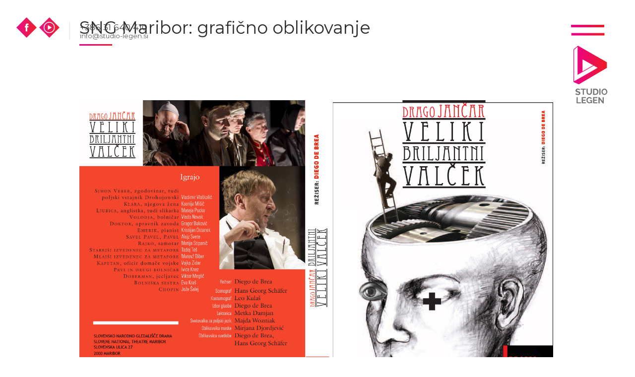

--- FILE ---
content_type: text/html; charset=utf-8
request_url: https://www.studio-legen.si/grafi%c4%8dno-oblikovanje/sng-maribor-grafi%c4%8dno-oblikovanje
body_size: 26481
content:
<!DOCTYPE html>
<!--[if lt IE 7]><html class="lt-ie9 lt-ie8 lt-ie7" lang="sl" dir="ltr"><![endif]-->
<!--[if IE 7]><html class="lt-ie9 lt-ie8" lang="sl" dir="ltr"><![endif]-->
<!--[if IE 8]><html class="lt-ie9" lang="sl" dir="ltr"><![endif]-->
<!--[if gt IE 8]><!--><html lang="sl" dir="ltr" prefix="og: http://ogp.me/ns# article: http://ogp.me/ns/article# book: http://ogp.me/ns/book# profile: http://ogp.me/ns/profile# video: http://ogp.me/ns/video# product: http://ogp.me/ns/product# content: http://purl.org/rss/1.0/modules/content/ dc: http://purl.org/dc/terms/ foaf: http://xmlns.com/foaf/0.1/ rdfs: http://www.w3.org/2000/01/rdf-schema# sioc: http://rdfs.org/sioc/ns# sioct: http://rdfs.org/sioc/types# skos: http://www.w3.org/2004/02/skos/core# xsd: http://www.w3.org/2001/XMLSchema#"><!--<![endif]-->
<head>
<meta charset="utf-8" />
<link rel="shortcut icon" href="https://www.studio-legen.si/sites/default/files/studio-legen.png" type="image/png" />
<meta name="viewport" content="width=device-width, initial-scale=1" />
<meta name="description" content="Za Slovensko narodno gledališče smo dokumentarno snemali predstave in oblikovali CD in DVD ovitke in nalepke." />
<meta name="MobileOptimized" content="width" />
<meta name="HandheldFriendly" content="1" />
<meta name="abstract" content="Google in FB video oglaševanje, izdelava spletne strani, predstavitveni video za pospeševanje prodaje, UI/UX design, grafično oblikovanje, snemanje dogodkov" />
<meta name="apple-mobile-web-app-capable" content="yes" />
<meta name="keywords" content="Video produkcija, spletne strani, celostne grafične podobe, grafično oblikovanje, snemanje" />
<meta name="generator" content="Drupal 7 (http://drupal.org)" />
<link rel="canonical" href="https://www.studio-legen.si/grafi%C4%8Dno-oblikovanje/sng-maribor-grafi%C4%8Dno-oblikovanje" />
<link rel="shortlink" href="https://www.studio-legen.si/node/436" />
<meta property="og:site_name" content="Studio Legen" />
<meta property="og:type" content="article" />
<meta property="og:url" content="https://www.studio-legen.si/grafi%C4%8Dno-oblikovanje/sng-maribor-grafi%C4%8Dno-oblikovanje" />
<meta property="og:title" content="SNG Maribor: grafično oblikovanje" />
<meta property="og:description" content="Za Slovensko narodno gledališče smo dokumentarno snemali predstave in oblikovali CD in DVD ovitke in nalepke." />
<meta property="og:updated_time" content="2017-06-13T13:24:29+02:00" />
<meta property="article:published_time" content="2017-06-01T12:07:35+02:00" />
<meta property="article:modified_time" content="2017-06-13T13:24:29+02:00" />
<title>SNG Maribor: grafično oblikovanje | Studio Legen</title>
<style type="text/css" media="all">
@import url("https://www.studio-legen.si/modules/system/system.base.css?sqfge8");
@import url("https://www.studio-legen.si/modules/system/system.menus.css?sqfge8");
@import url("https://www.studio-legen.si/modules/system/system.messages.css?sqfge8");
@import url("https://www.studio-legen.si/modules/system/system.theme.css?sqfge8");
</style>
<style type="text/css" media="all">
@import url("https://www.studio-legen.si/sites/all/modules/colorbox_node/colorbox_node.css?sqfge8");
@import url("https://www.studio-legen.si/modules/comment/comment.css?sqfge8");
@import url("https://www.studio-legen.si/modules/field/theme/field.css?sqfge8");
@import url("https://www.studio-legen.si/modules/node/node.css?sqfge8");
@import url("https://www.studio-legen.si/modules/search/search.css?sqfge8");
@import url("https://www.studio-legen.si/modules/user/user.css?sqfge8");
@import url("https://www.studio-legen.si/sites/all/modules/youtube/css/youtube.css?sqfge8");
@import url("https://www.studio-legen.si/sites/all/modules/views/css/views.css?sqfge8");
@import url("https://www.studio-legen.si/sites/all/modules/ckeditor/css/ckeditor.css?sqfge8");
</style>
<style type="text/css" media="all">
@import url("https://www.studio-legen.si/sites/all/libraries/colorbox/example3/colorbox.css?sqfge8");
@import url("https://www.studio-legen.si/sites/all/modules/ctools/css/ctools.css?sqfge8");
@import url("https://www.studio-legen.si/sites/all/themes/at-commerce/scripts/jquery-ui.css?sqfge8");
</style>
<link type="text/css" rel="stylesheet" href="https://fonts.googleapis.com/css2?family=Montserrat:wght@200&amp;display=swap" media="all" />
<style type="text/css" media="screen">
@import url("https://www.studio-legen.si/sites/all/themes/adaptivetheme/adaptivetheme/at_core/css/at.settings.style.headings.css?sqfge8");
@import url("https://www.studio-legen.si/sites/all/themes/adaptivetheme/adaptivetheme/at_core/css/at.settings.style.image.css?sqfge8");
@import url("https://www.studio-legen.si/sites/all/themes/adaptivetheme/adaptivetheme/at_core/css/at.layout.css?sqfge8");
</style>
<style type="text/css" media="all">
@import url("https://www.studio-legen.si/sites/all/themes/at-commerce/css/styles.base.css?sqfge8");
@import url("https://www.studio-legen.si/sites/all/themes/at-commerce/css/styles.modules.css?sqfge8");
@import url("https://www.studio-legen.si/sites/all/themes/at-commerce/css/styles.settings.css?sqfge8");
@import url("https://www.studio-legen.si/sites/all/themes/at-commerce/css/local.css?sqfge8");
@import url("https://www.studio-legen.si/sites/default/files/color/at_commerce-661270ec/colors.css?sqfge8");
@import url("https://www.studio-legen.si/sites/all/themes/at-commerce/css/less/local.less?sqfge8");
</style>
<link type="text/css" rel="stylesheet" href="https://www.studio-legen.si/sites/default/files/adaptivetheme/at_commerce_files/at_commerce.responsive.layout.css?sqfge8" media="only screen" />
<style type="text/css" media="screen">
@import url("https://www.studio-legen.si/sites/default/files/adaptivetheme/at_commerce_files/at_commerce.fonts.css?sqfge8");
</style>
<link type="text/css" rel="stylesheet" href="https://www.studio-legen.si/sites/all/themes/at-commerce/css/responsive.custom.css?sqfge8" media="only screen" />
<link type="text/css" rel="stylesheet" href="https://www.studio-legen.si/sites/all/themes/at-commerce/css/responsive.smartphone.portrait.css?sqfge8" media="only screen and (max-width:320px)" />
<link type="text/css" rel="stylesheet" href="https://www.studio-legen.si/sites/all/themes/at-commerce/css/responsive.smartphone.landscape.css?sqfge8" media="only screen and (min-width:321px) and (max-width:480px)" />
<link type="text/css" rel="stylesheet" href="https://www.studio-legen.si/sites/all/themes/at-commerce/css/responsive.tablet.portrait.css?sqfge8" media="only screen and (min-width:481px) and (max-width:768px)" />
<link type="text/css" rel="stylesheet" href="https://www.studio-legen.si/sites/all/themes/at-commerce/css/responsive.tablet.landscape.css?sqfge8" media="only screen and (min-width:769px) and (max-width:1024px)" />
<link type="text/css" rel="stylesheet" href="https://www.studio-legen.si/sites/all/themes/at-commerce/css/responsive.desktop.css?sqfge8" media="only screen and (min-width:1025px)" />
<link type="text/css" rel="stylesheet" href="//fonts.googleapis.com/css?family=Montserrat:300,400,700&amp;subset=latin,latin-ext" media="all" />

<!--[if lt IE 9]>
<style type="text/css" media="screen">
@import url("https://www.studio-legen.si/sites/default/files/adaptivetheme/at_commerce_files/at_commerce.lt-ie9.layout.css?sqfge8");
</style>
<![endif]-->

<!--[if IE 6]>
<style type="text/css" media="screen">
@import url("https://www.studio-legen.si/sites/all/themes/at-commerce/css/ie-6.css?sqfge8");
</style>
<![endif]-->

<!--[if lte IE 7]>
<style type="text/css" media="screen">
@import url("https://www.studio-legen.si/sites/all/themes/at-commerce/css/ie-lte-7.css?sqfge8");
</style>
<![endif]-->

<!--[if IE 8]>
<style type="text/css" media="screen">
@import url("https://www.studio-legen.si/sites/all/themes/at-commerce/css/ie-8.css?sqfge8");
</style>
<![endif]-->

<!--[if lte IE 9]>
<style type="text/css" media="screen">
@import url("https://www.studio-legen.si/sites/all/themes/at-commerce/css/ie-lte-9.css?sqfge8");
</style>
<![endif]-->
<script type="text/javascript" src="https://www.studio-legen.si/sites/all/modules/jquery_update/replace/jquery/1.8/jquery.min.js?v=1.8.3"></script>
<script type="text/javascript" src="https://www.studio-legen.si/misc/jquery-extend-3.4.0.js?v=1.8.3"></script>
<script type="text/javascript" src="https://www.studio-legen.si/misc/jquery-html-prefilter-3.5.0-backport.js?v=1.8.3"></script>
<script type="text/javascript" src="https://www.studio-legen.si/misc/jquery.once.js?v=1.2"></script>
<script type="text/javascript" src="https://www.studio-legen.si/misc/drupal.js?sqfge8"></script>
<script type="text/javascript" src="https://www.studio-legen.si/misc/ajax.js?v=7.72"></script>
<script type="text/javascript" src="https://www.studio-legen.si/sites/all/modules/jquery_update/js/jquery_update.js?v=0.0.1"></script>
<script type="text/javascript" src="https://www.studio-legen.si/sites/all/modules/behavior_weights/behavior_weights.js?sqfge8"></script>
<script type="text/javascript" src="https://www.studio-legen.si/sites/all/libraries/colorbox/jquery.colorbox-min.js?sqfge8"></script>
<script type="text/javascript" src="https://www.studio-legen.si/sites/all/modules/colorbox/js/colorbox.js?sqfge8"></script>
<script type="text/javascript" src="https://www.studio-legen.si/sites/all/modules/colorbox/js/colorbox_load.js?sqfge8"></script>
<script type="text/javascript" src="https://www.studio-legen.si/sites/all/modules/colorbox/js/colorbox_inline.js?sqfge8"></script>
<script type="text/javascript" src="https://www.studio-legen.si/sites/all/modules/google_analytics/googleanalytics.js?sqfge8"></script>
<script type="text/javascript">
<!--//--><![CDATA[//><!--
(function(i,s,o,g,r,a,m){i["GoogleAnalyticsObject"]=r;i[r]=i[r]||function(){(i[r].q=i[r].q||[]).push(arguments)},i[r].l=1*new Date();a=s.createElement(o),m=s.getElementsByTagName(o)[0];a.async=1;a.src=g;m.parentNode.insertBefore(a,m)})(window,document,"script","//www.google-analytics.com/analytics.js","ga");ga("create", "UA-82199118-1", {"cookieDomain":"auto"});ga("set", "anonymizeIp", true);ga("send", "pageview");
//--><!]]>
</script>
<script type="text/javascript" src="https://www.studio-legen.si/misc/progress.js?v=7.72"></script>
<script type="text/javascript" src="https://www.studio-legen.si/sites/all/themes/at-commerce/scripts/draw.js?sqfge8"></script>
<script type="text/javascript" src="https://www.studio-legen.si/sites/all/themes/at-commerce/scripts/jquery-ui.js?sqfge8"></script>
<script type="text/javascript" src="https://www.studio-legen.si/sites/all/modules/colorbox_node/colorbox_node.js?sqfge8"></script>
<script type="text/javascript">
<!--//--><![CDATA[//><!--
jQuery.extend(Drupal.settings, {"basePath":"\/","pathPrefix":"","ajaxPageState":{"theme":"at_commerce","theme_token":"6W83LM5SFAsspzjyeEr6ynH5YxTUaHNsSFpUEPXmZmc","jquery_version":"1.8","js":{"sites\/all\/modules\/jquery_update\/replace\/jquery\/1.8\/jquery.min.js":1,"misc\/jquery-extend-3.4.0.js":1,"misc\/jquery-html-prefilter-3.5.0-backport.js":1,"misc\/jquery.once.js":1,"misc\/drupal.js":1,"misc\/ajax.js":1,"sites\/all\/modules\/jquery_update\/js\/jquery_update.js":1,"sites\/all\/modules\/behavior_weights\/behavior_weights.js":1,"sites\/all\/libraries\/colorbox\/jquery.colorbox-min.js":1,"sites\/all\/modules\/colorbox\/js\/colorbox.js":1,"sites\/all\/modules\/colorbox\/js\/colorbox_load.js":1,"sites\/all\/modules\/colorbox\/js\/colorbox_inline.js":1,"sites\/all\/modules\/google_analytics\/googleanalytics.js":1,"0":1,"misc\/progress.js":1,"sites\/all\/themes\/at-commerce\/scripts\/draw.js":1,"sites\/all\/themes\/at-commerce\/scripts\/jquery-ui.js":1,"sites\/all\/modules\/colorbox_node\/colorbox_node.js":1},"css":{"modules\/system\/system.base.css":1,"modules\/system\/system.menus.css":1,"modules\/system\/system.messages.css":1,"modules\/system\/system.theme.css":1,"sites\/all\/modules\/colorbox_node\/colorbox_node.css":1,"modules\/comment\/comment.css":1,"modules\/field\/theme\/field.css":1,"modules\/node\/node.css":1,"modules\/search\/search.css":1,"modules\/user\/user.css":1,"sites\/all\/modules\/youtube\/css\/youtube.css":1,"sites\/all\/modules\/views\/css\/views.css":1,"sites\/all\/modules\/ckeditor\/css\/ckeditor.css":1,"sites\/all\/libraries\/colorbox\/example3\/colorbox.css":1,"sites\/all\/modules\/ctools\/css\/ctools.css":1,"sites\/all\/themes\/at-commerce\/scripts\/jquery-ui.css":1,"https:\/\/fonts.googleapis.com\/css2?family=Montserrat:wght@200\u0026display=swap":1,"sites\/all\/themes\/adaptivetheme\/adaptivetheme\/at_core\/css\/at.settings.style.headings.css":1,"sites\/all\/themes\/adaptivetheme\/adaptivetheme\/at_core\/css\/at.settings.style.image.css":1,"sites\/all\/themes\/adaptivetheme\/adaptivetheme\/at_core\/css\/at.layout.css":1,"sites\/all\/themes\/at-commerce\/css\/styles.base.css":1,"sites\/all\/themes\/at-commerce\/css\/styles.modules.css":1,"sites\/all\/themes\/at-commerce\/css\/styles.settings.css":1,"sites\/all\/themes\/at-commerce\/css\/local.css":1,"sites\/all\/themes\/at-commerce\/color\/colors.css":1,"sites\/all\/themes\/at-commerce\/css\/less\/local.less":1,"public:\/\/adaptivetheme\/at_commerce_files\/at_commerce.responsive.layout.css":1,"public:\/\/adaptivetheme\/at_commerce_files\/at_commerce.fonts.css":1,"sites\/all\/themes\/at-commerce\/css\/responsive.custom.css":1,"sites\/all\/themes\/at-commerce\/css\/responsive.smartphone.portrait.css":1,"sites\/all\/themes\/at-commerce\/css\/responsive.smartphone.landscape.css":1,"sites\/all\/themes\/at-commerce\/css\/responsive.tablet.portrait.css":1,"sites\/all\/themes\/at-commerce\/css\/responsive.tablet.landscape.css":1,"sites\/all\/themes\/at-commerce\/css\/responsive.desktop.css":1,"\/\/fonts.googleapis.com\/css?family=Montserrat:300,400,700\u0026subset=latin,latin-ext":1,"public:\/\/adaptivetheme\/at_commerce_files\/at_commerce.lt-ie9.layout.css":1,"sites\/all\/themes\/at-commerce\/css\/ie-6.css":1,"sites\/all\/themes\/at-commerce\/css\/ie-lte-7.css":1,"sites\/all\/themes\/at-commerce\/css\/ie-8.css":1,"sites\/all\/themes\/at-commerce\/css\/ie-lte-9.css":1}},"colorbox":{"opacity":"0.85","current":"{current} of {total}","previous":"\u00ab Prev","next":"Next \u00bb","close":"Close","maxWidth":"98%","maxHeight":"98%","fixed":true,"mobiledetect":true,"mobiledevicewidth":"480px"},"googleanalytics":{"trackOutbound":1,"trackMailto":1,"trackDownload":1,"trackDownloadExtensions":"7z|aac|arc|arj|asf|asx|avi|bin|csv|doc(x|m)?|dot(x|m)?|exe|flv|gif|gz|gzip|hqx|jar|jpe?g|js|mp(2|3|4|e?g)|mov(ie)?|msi|msp|pdf|phps|png|ppt(x|m)?|pot(x|m)?|pps(x|m)?|ppam|sld(x|m)?|thmx|qtm?|ra(m|r)?|sea|sit|tar|tgz|torrent|txt|wav|wma|wmv|wpd|xls(x|m|b)?|xlt(x|m)|xlam|xml|z|zip","trackColorbox":1},"urlIsAjaxTrusted":{"\/search\/node":true},"colorbox_node":{"width":"600px","height":"600px"},"adaptivetheme":{"at_commerce":{"layout_settings":{"bigscreen":"three-col-grail","tablet_landscape":"three-col-grail","tablet_portrait":"one-col-vert","smalltouch_landscape":"one-col-vert","smalltouch_portrait":"one-col-stack"},"media_query_settings":{"bigscreen":"only screen and (min-width:1025px)","tablet_landscape":"only screen and (min-width:769px) and (max-width:1024px)","tablet_portrait":"only screen and (min-width:481px) and (max-width:768px)","smalltouch_landscape":"only screen and (min-width:321px) and (max-width:480px)","smalltouch_portrait":"only screen and (max-width:320px)"}}}});
//--><!]]>
</script>
<!--[if lt IE 9]>
<script src="https://www.studio-legen.si/sites/all/themes/adaptivetheme/adaptivetheme/at_core/scripts/html5.js?sqfge8"></script>
<![endif]-->
</head>
<body class="html not-front not-logged-in no-sidebars page-node page-node- page-node-436 node-type-design i18n-sl site-name-hidden atr-7.x-3.x atv-7.x-3.0 lang-sl site-name-studio-legen section-grafično-oblikovanje color-scheme-custom at-commerce webkit chrome mac bb-n hl-l mb-dd mma-l itrc-3 isrc-3">
  <div id="skip-link" class="nocontent">
    <a href="#main-content" class="element-invisible element-focusable">Skip to main content</a>
  </div>
    <div id="page-wrapper">
  <div id="page" class="page ssc-n ssw-n ssa-l sss-n btc-n btw-b bta-l bts-n ntc-n ntw-b nta-l nts-n ctc-n ctw-b cta-l cts-n ptc-n ptw-b pta-l pts-n">

    
    <div id="header-wrapper">
      
      <div class="container clearfix">
        <header class="clearfix">

                      <!-- start: Branding -->
            <div id="branding" class="branding-elements clearfix no-logo site-name-hidden no-slogan">

              
                              <!-- start: Site name and Slogan hgroup -->
                <div id="name-and-slogan" class="element-invisible h-group" id="name-and-slogan">

                                      <h1 id="site-name" class="element-invisible" id="site-name"><a href="/" title="Home page">Studio Legen</a></h1>
                  
                  
                </div><!-- /end #name-and-slogan -->
              

            </div><!-- /end #branding -->
          
          
          
        </header>
      </div>
    </div>

          <div id="secondary-content-wrapper">
        <div class="texture-overlay">
          <div class="container clearfix">
            <div class="region region-secondary-content"><div class="region-inner clearfix"><div id="block-block-8" class="block block-block no-title odd first block-count-1 block-region-secondary-content block-8" ><div class="block-inner clearfix">  
  
  <div class="block-content content no-title"><div class="logo_container"><a href="/"><img alt="Studio Legen" src="/sites/default/files/Studio-legen-logo ok.svg" /></a></div>
</div>
  </div></div><div id="block-block-9" class="block block-block no-title even block-count-2 block-region-secondary-content block-9" ><div class="block-inner clearfix">  
  
  <div class="block-content content no-title"><div class="mlink_container">
	<div class="meni_levo">
					<a href="/">Domov</a>
                        <a href="/storitve">Storitve</a>
			<a href="/#block-views-zaupajo-nam-block">Reference</a>
			<a href="/o-nas">O nas</a>
			<a href="/#block-block-4">Kontakt</a>
			</div>
	<div class="meni_desno">
		<div class="meni_desno_zgoraj">
			<div class="mcontainer"><a id="lvideo" href="/video-produkcija"><img src="/sites/default/files/video/bela-puscica-ok.svg" alt="Studio Legen" /></a></div>
			<div class="mcontainer"><a id="lwww" href="/www"><img src="/sites/default/files/video/bela-puscica-ok.svg" alt="Studio Legen" /></a></div>
			<div class="mcontainer"><a id="ldesign" href="/design"><img src="/sites/default/files/video/bela-puscica-ok.svg" alt="Studio Legen" /></a></div>
			<div class="mcontainer"><a id="lfilm" href="/film"><img src="/sites/default/files/video/bela-puscica-ok.svg" alt="Studio Legen" /></a></div>
		</div>
		<div class="meni_desno_spodaj">
			<!--div class="naslov_legenda">Legenda:</div-->
			<div class="legenda">
				<div class="legenda_img"><img src="/sites/default/files/navigacija/icon-povezava-ok.svg" alt="Studio Legen" /></div>
				<div class="legenda_napis">Povezava</div>
			</div>
			<div class="legenda">
				<div class="legenda_img"><img src="/sites/default/files/navigacija/icon_nazaj-ok.svg" alt="Studio Legen" /></div>
				<div class="legenda_napis">Nazaj</div>
			</div>
			<div class="legenda">
				<div class="legenda_img"><img src="/sites/default/files/navigacija/icon-galerija-ok.svg" alt="Studio Legen" /></div>
				<div class="legenda_napis">Galerija</div>
			</div>
			<div class="legenda">
				<div class="legenda_img"><img src="/sites/default/files/navigacija/icon-pdf.svg" alt="Studio Legen" /></div>
				<div class="legenda_napis">(PDF) dokument</div>
			</div>
		</div>
	</div>
</div>
<div class="mback"></div></div>
  </div></div><div id="block-block-26" class="block block-block no-title odd block-count-3 block-region-secondary-content block-26" ><div class="block-inner clearfix">  
  
  <div class="block-content content no-title"><p><img alt="" id="meni_open" src="/sites/default/files/tri-crtice ok.svg" /></p>
</div>
  </div></div><div id="block-block-48" class="block block-block no-title even last block-count-4 block-region-secondary-content block-48" ><div class="block-inner clearfix">  
  
  <div class="block-content content no-title"><p><a href="/">m</a></p>
</div>
  </div></div></div></div>          </div>
        </div>
      </div>
    
    <div id="content-wrapper" class="with-secondary"><div class="container">

      
      
      
      <div id="columns">
        <div class="columns-inner clearfix">

          <div id="content-column">
            <div class="content-inner">

              
              
              <section id="main-content">

                                                
                
                                  <div id="content">
                    <div id="block-block-17" class="block block-block no-title odd first block-count-5 block-region-content block-17" >  
  
  <p><a href="https://www.facebook.com/StudioLegen/" rel="nofollow" target="_blank"><img alt="" src="/sites/default/files/video/fb-icon.svg" style="width: 41px; height: 54px; float: left; margin-right: 5px;" /></a><a href="https://www.youtube.com/channel/UCk2_88OqcNJDVPzHUbM8a2A" rel="nofollow" target="_blank"><img alt="" src="/sites/default/files/video/youtube-icon.svg" style="width: 41px; height: 54px; float: left;" /></a></p>
<table align="left" border="0" cellpadding="0" cellspacing="0" style="float: left;">
<tbody>
<tr>
<td><a href="http://+386 31 640 410">+386 </a><a href="http://+386%2031%20640%20410/">31 640 410</a></td>
</tr>
<tr>
<td><a href="http://info@studio-legen.si">info@studio-legen.si</a></td>
</tr>
</tbody>
</table>

  </div><div id="block-system-main" class="block block-system no-title even last block-count-6 block-region-content block-main" >  
  
  <div class="galerija_wrapper">
    <div class="galerija_naslov">Galerija</div>
	<h1 class="galerija_podnaslov">SNG Maribor: grafično oblikovanje</h1>
    <div class="galerija_glavni"></div>
    <div class="galerija_opis"></div>
    <div class="galerija"><div class="field field-name-field-images field-type-image field-label-hidden view-mode-full"><div class="field-items"><figure class="clearfix field-item even"><img typeof="foaf:Image" class="image-style-none" src="https://www.studio-legen.si/sites/default/files/projects/briljantni_DVD_0.jpg" width="3188" height="2161" alt="" /></figure><figure class="clearfix field-item odd"><img typeof="foaf:Image" class="image-style-none" src="https://www.studio-legen.si/sites/default/files/projects/briljantni_nalepka_0.jpg" width="600" height="600" alt="" /></figure><figure class="clearfix field-item even"><img typeof="foaf:Image" class="image-style-none" src="https://www.studio-legen.si/sites/default/files/projects/homage_dvd_0_0.jpg" width="1031" height="700" alt="" /></figure><figure class="clearfix field-item odd"><img typeof="foaf:Image" class="image-style-none" src="https://www.studio-legen.si/sites/default/files/projects/nalepka_0.jpg" width="600" height="600" alt="" /></figure><figure class="clearfix field-item even"><img typeof="foaf:Image" class="image-style-none" src="https://www.studio-legen.si/sites/default/files/projects/lady-dvd_0.jpg" width="1033" height="700" alt="" /></figure><figure class="clearfix field-item odd"><img typeof="foaf:Image" class="image-style-none" src="https://www.studio-legen.si/sites/default/files/projects/nevarna_razmerja_DVD.jpg" width="1328" height="900" alt="" /></figure></div></div></div>
</div>
  </div>                  </div>
                
              </section>

              
            </div>
          </div>

                    
        </div>
      </div>

              <div id="tertiary-content-wrapper">
          <div class="region region-tertiary-content"><div class="region-inner clearfix"><div id="block-block-18" class="block block-block no-title odd first last block-count-7 block-region-tertiary-content block-18" ><div class="block-inner clearfix">  
  
  <div class="block-content content no-title"><div class="video_footer_naslov"><a href="/www">WWW</a></div>
<div class="footer_skulptura"><a href="/www"><img alt="Studio Legen" src="/sites/default/files/video/www-footer-grafika.svg" style="width: 189px; height: 226px;" /></a></div>
<div class="footer_podnaslov_wrapper">
<div class="footer_podnaslov">Spletne strani izdelujejo drugi, mi izdelujemo spletna doživetja. Vsebina je srce vaše spletne strani, zato poskrbimo, da ta utripa v ritmu vašega podjetja.<a href="/www"> <strong>Oglejte si več.</strong></a></div>
<p><a href="/www"><img alt="Studio Legen" src="/sites/default/files/puscica-hoover.svg" /></a></p></div>
</div>
  </div></div></div></div>        </div>
      
      </div>
    </div>

    
    <div id="page-footer">
      
              <div id="footer-wrapper">
          <div class="container clearfix">
            <footer class="clearfix">
              <div class="region region-footer"><div class="region-inner clearfix"><div id="block-block-30" class="block block-block no-title odd first block-count-8 block-region-footer block-30" ><div class="block-inner clearfix">  
  
  <div class="block-content content no-title"><p>© 2020 Vse pravice pridržane Studio Legen, d.o.o.</p>
</div>
  </div></div><div id="block-block-50" class="block block-block no-title even last block-count-9 block-region-footer block-50" ><div class="block-inner clearfix">  
  
  <div class="block-content content no-title"><!-- Googlova koda za ponovno trženje -->
<!--------------------------------------------------
Oznake za ponovno trženje se ne smejo povezovati s podatki, ki omogočajo osebno prepoznavo, ali se umeščati na strani, povezane z občutljivimi kategorijami. Več informacij in navodila za nastavitev oznake najdete na: http://google.com/ads/remarketingsetup
--------------------------------------------------->
<script type="text/javascript">
/* <![CDATA[ */
var google_conversion_id = 855448886;
var google_custom_params = window.google_tag_params;
var google_remarketing_only = true;
/* ]]> */
</script>
<script type="text/javascript" src="//www.googleadservices.com/pagead/conversion.js">
</script>
<noscript>
<div style="display:inline;">
<img height="1" width="1" style="border-style:none;" alt="" src="//googleads.g.doubleclick.net/pagead/viewthroughconversion/855448886/?guid=ON&amp;script=0"/>
</div>
</noscript></div>
  </div></div></div></div>                          </footer>
         </div>
      </div>
          </div>

  </div>
</div>
  </body>
</html>


--- FILE ---
content_type: text/css
request_url: https://www.studio-legen.si/sites/default/files/adaptivetheme/at_commerce_files/at_commerce.fonts.css?sqfge8
body_size: 701
content:
body{font-family:'Montserrat'}
h1#site-name{font-size:2em;font-family:'Montserrat'}
h2#site-slogan{font-size:1.2em;font-family:'Montserrat'}
#page-title{font-size:2em;font-family:'Montserrat'}
.node-title{font-size:1.6em;font-family:'Montserrat'}
.comment-title{font-size:1.4em;font-family:'Montserrat'}
.block-title{font-size:1.4em;font-family:'Montserrat'}
h1,h2,h3,h4{font-family:'Montserrat'}
h5,h6{font-family:'Montserrat'}
h1{font-size:2em;}
h2{font-size:1.6em;}
h3{font-size:1.4em;}
h4{font-size:1.2em;}
h5{font-size:1em;}
h6{font-size:1em;}
#menu-bar .menu-wrapper,#primary-menu-bar .menu-wrapper{font-family:'Montserrat'}
#secondary-menu-bar .menu-wrapper,#menu-bar #block-system-user-menu{font-family:'Montserrat'}
nav.block .block-content{font-family:'Montserrat'}
ruby ruby{font-family:'Montserrat'}

--- FILE ---
content_type: text/css
request_url: https://www.studio-legen.si/sites/all/themes/at-commerce/css/responsive.custom.css?sqfge8
body_size: 53419
content:
@media only screen and (max-width: 340px) {
	.mcontainer {
		width: 19%;
	}
	
	.meni_levo {
		top: 90vw;
		left: 70px;
	}
	
	.storitve_linki {
		height: inherit;
		width: 100%;
		padding-left: 0;
	}
	
	.lcontainer {
		height: 400px;
		width: 21%;
		padding-left: 2%;
		padding-right: 2%;
		margin: 0;
	}
	
	.storitve_link {
		width: 94%;
	}
	
	.storitve_slika, #block-block-32 {
		display: none;
	}
	
	#block-views-najnovejsi-projekti-block, .front .block-title, #block-block-4, #block-block-5, #block-block-6, #block-webform-client-block-2 {
		width: 94%;
		margin-left: 3%;
		margin-right: 3%;
		padding-left: 0;
		padding-right: 0;
	}
	
	.view-najnovejsi-projekti .views-row {
		width: 100%;
	}
	
	#block-views-najnovejsi-projekti-block .block-title {
		line-height: 1.2;
	}
	
	.nn_image_wrapper {
		height: inherit;
	}
	
	.view-zaupajo-nam {
		padding-left: 3%;
		padding-right: 3%;
	}
	
	.view-zaupajo-nam table td {
		width: 100%;
	}
	
	#block-block-9 {
		width: 100%;
	}
	
	.mlink_container {
		left: 5%;
		width: 90%;
		position: absolute;
		bottom: 10%;
		-webkit-transform: none;
		transform: none;
	}
	
	.meni_desno {
		width: 100%;
		z-index: 9;
	}
	
	.meni_desno_zgoraj {
		float: left;
		width: 90%;
		margin-left: 15%;
	}
	
	#block-block-2 {
		width: 94%;
	}
	
	.nn_body_wrapper {
		opacity: 0;
	}
	
	#block-views-najnovejsi-projekti-block {
		margin-bottom: 0;
	}
	
	#block-block-8 {
		display: none;
	}
	
	#block-block-26 {
		right: 0 !important;
		width: 20%;
	}
	
	#block-block-48 {
		display: block;
	}
	
	#block-block-31 {
		margin-top: 19vw;
	}
	
	#block-block-26 img {
		width: 100%;
	}
	
	.section-storitve .node-title {
		font-size: 19vw;
		height: 40vw;
		padding-top: 12vw;
	}
	
	.view-storitve {
		width: 90%;
	}
	
	.sopis_wrapper {
		padding-right: 0;
		width: 100%;
	}
	
	.view-storitve .views-row {
		margin-right: 0;
		width: 100%;
	}
	
	.simg {
		float: left;
		width: 50%;
		left: 50%;
		position: relative;
		-webkit-transform: translatex(-50%);
		transform: translatex(-50%);
	}
	
	.sopis_wrapper h2 {
		font-size: 29vw;
		line-height: 1.3;
	}
	
	.sopis {
		float: left;
		margin-top: 20px;
		width: 100%;
	}
	
	.sopis_wrapper p {
		float: right;
		width: 100%;
	}
	
	#block-block-11, #block-block-14, #block-block-17, #block-block-19 {
		margin-top: 22vw;
		right: 20px;
	}
	
	.section-video.page-views #main-content h1, #block-block-13 {
		font-size: 80pt;
		height: 29vw;
		padding-top: 40vw;
	}
	
	.section-storitve .node-title, .section-video-produkcija.node-type-page #main-content h1 {
		font-size: 7vw;
		height: 29vw;
		padding-top: 40vw;
	}
	
	.section-o-nas h1 {
		font-size: 7vw;
		height: 29vw;
		padding-top: 26vw;
	}
	
	#block-block-13 h2 {
		font-size: 8vw;
		padding-top: 0vw;
		line-height: 1;
	}
	
	#block-menu-menu-video-category {
		display: none;
	}
	
	.section-video.page-taxonomy #main-content header {
		margin-left: 5%;
		margin-top: 0;
	}
	
	#block-block-33, #block-block-34, #block-block-35, #block-block-36, #block-block-37, #block-block-38, #block-block-39, #block-block-40, #block-block-41, #block-block-42, #block-block-43, #block-block-44, .section-video.page-taxonomy .view-taxonomy-term, .section-video-storitve article.node {
		width: 90%;
	}
	
	.section-video.page-taxonomy #main-content h1 {
		font-size: 8vw;
		line-height: 1.3;
	}
	
	.section-video.page-taxonomy .view-taxonomy-term .views-field-field-storitve, .section-video-storitve .field-name-field-storitve {
		background-image: none;
		float: left;
		height: inherit;
		padding-left: 0;
		width: 100%;
		margin-bottom: 30px;
	}
	
	.section-video.page-taxonomy .view-taxonomy-term .views-field-body, .section-video-storitve .field-name-body {
		width: 100%;
	}
	
	#block-block-33 > p, #block-block-34 > p, #block-block-35 > p, #block-block-36 > p, #block-block-37 > p, #block-block-38 > p, #block-block-39 > p, #block-block-40 > p, #block-block-41 > p, #block-block-42 > p, #block-block-43 > p, #block-block-44 > p {
		font-size: 14pt;
	}
	
	.section-video-produkcija .node-content table td {
		display: block;
		width: 100% !important;
		padding: 0;
	}
	
	.section-video-produkcija .view-taxonomy-term .view-header {
		width: 100%;
	}
	
	.section-video-produkcija .view-taxonomy-term .view-header a {
		padding-left: 0;
		padding-right: 0;
	}
	
	.section-video-produkcija .view-taxonomy-term .view-content .views-row {
		width: 100%;
	}
	
	#block-block-47 {
		float: right;
		margin-right: 0;
		margin-top: 0;
		width: 100%;
	}
	
	#block-block-47 p a {
		display: block;
		text-align: center;
	}
	
	.footer_skulptura, .video_footer_naslov {
		padding-left: 5%;
	}
	
	.footer_skulptura, .video_footer_naslov {
		padding-left: 5%;
	}
	
	.footer_podnaslov_wrapper {
		padding-left: 5%;
		width: 90%;
	}
	
	.video_footer_naslov > a {
		font-size: 22vw;
	}
	
	.section-video.page-taxonomy .view-taxonomy-term, .section-video-storitve article.node, .section-video-produkcija.node-type-video article.node {
		width: 90%;
	}
	
	.section-video.page-taxonomy .view-taxonomy-term .views-field-field-storitve, .section-video-storitve .field-name-field-storitve, .section-video-produkcija.node-type-video .field-name-field-storitve {
		width: 100%;
		height: inherit;
	}
	
	.section-video.page-taxonomy .view-taxonomy-term .views-field-body, .section-video-storitve .field-name-body, .section-video-produkcija.node-type-video .field-name-body {
		width: 100%;
	}
	
	.spletne_wrapper, .app_wrapper, .oglasi_wrapper, .spletne_container, .oglasi_container, .app_container {
		float: left;
		width: 90%;
		padding-left: 5%;
		padding-right: 5%;
		margin-bottom: 0;
	}
	
	.spletne_container, .oglasi_container {
		background-image: none;
	}
	
	.spletne_wrapper, .app_wrapper, .oglasi_wrapper, .spletne_container, .oglasi_container, .app_container {
		float: left;
		width: 90%;
		padding-left: 5%;
		padding-right: 5%;
		margin-bottom: 0;
	}
	
	.web_kategorije, .www_container {
		left: 0;
		-webkit-transform: none;
		transform: none;
		width: 100%;
	}
	
	.gkategorija {
		width: 100%;
		height: inherit;
		margin-top: 135px;
	}
	
	.gkategorija_stevilka {
		font-size: 40pt;
		line-height: 0.9;
		bottom: 0;
	}
	
	.gkategorija_ime {
		font-size: 25pt;
		line-height: 25pt;
	}
	
	.www_container h2 {
		font-size: 9vw;
		margin-bottom: 15px;
	}
	
	.napis_even, .napis_odd {
		margin-bottom: 50px;
	}
	
	.napis_odd .web_levo {
		left: 0;
		position: relative;
		top: 0;
		-webkit-transform: none;
		transform: none;
		float: left;
		width: 100%;
	}
	
	.napis_odd .web_desno {
		float: right;
		width: 100%;
		text-align: center;
	}
	
	.napis_even .web_levo {
		float: left;
		width: 100%;
		text-align: center;
	}
	
	.napis_even .web_desno {
		position: relative;
		right: 0;
		top: 0;
		-webkit-transform: none;
		transform: none;
		float: left;
		width: 100%;
	}
	
	.web_levo a.referencawww, .web_desno a.referencawww {
		font-size: 6vw;
		white-space: nowrap;
		width: 100%;
		text-align: center;
		padding: 0;
		margin-top: 20px;
	}
	
	.web_img {
		left: 0;
		width: 100% !important;
	}
	
	.app_wrapper .web_img {
		width: 100% !important;
		margin-top: 100px;
		margin-bottom: 30px;
	}
	
	.web_desno img, .web_levo img {
		padding-bottom: 0;
		padding-top: 0;
	}
	
	.section-spletne-strani #main-content h1, .section-aplikacije #main-content h1, .section-e-oglasi #main-content h1 {
		font-size: 8vw;
		height: inherit;
		padding-top: 40vw;
		width: 90%;
		padding-left: 0;
	}
	
	.view-spletne-strani .views-row {
		float: left;
		width: 100%;
	}
	
	.www_title a {
		display: block;
		width: 100%;
		font-size: 8vw;
	}
	
	.section-spletne-strani #main-content h1 span, .section-aplikacije #main-content h1 span, .section-e-oglasi #main-content h1 span {
		font-size: 8vw;
		top: 0;
		margin-right: 10px;
	}
	
	.view-spletne-strani {
		float: left;
		width: 94%;
		padding-left: 3%;
	}
	
	#block-block-16 {
		display: none;
	}
	
	.www_ipad, .www_imac {
		background-image: none;
		height: inherit;
		width: 100%;
	}
	
	.slika_ipad, .slika_imac {
		display: block;
		height: inherit;
		left: 0;
		overflow: visible;
		position: relative;
		top: 0;
		width: 100%;
	}
	
	.www_ipad img, .www_imac img, .www_macbook img, .www_iphone img {
		width: 100% !important;
		position: relative;
		left: 0;
		top: 0;
		-webkit-transform: none;
		transform: none;
	}
	
	.www_iphone {
		display: none;
	}
	
	.film_body {
		width: 100%;
	}
	
	.film_galerija {
		border-left: none;
		border-right: none;
		height: inherit;
		left: 0;
		margin-top: 23px;
		position: relative;
		width: 100%;
		float: left;
	}
	
	.www_storitve {
		position: relative;
		right: 0;
		width: 100%;
		float: left;
	}
	
	.web_link {
		bottom: 0;
		position: relative;
		margin-top: 20px;
	}
	
	.film_galerija > a {
		left: 50%;
		position: relative;
		top: 0;
		-webkit-transform: translatex(-50%);
		transform: translatex(-50%);
		text-align: center;
	}
	
	.galerija_wrapper {
		padding-bottom: 15px;
		width: 90%;
		padding-top: 100px;
	}
	
	.node-type-film #content-wrapper, .node-type-design #content-wrapper, .node-type-www #content-wrapper {
		background-image: none;
	}
	
	.section-celostne-graficne-podobe #content-wrapper, .section-design #content-wrapper, .section-filmska-produkcija #content-wrapper {
		padding-top: 39vw;
	}
	
	.view-design-index .views-row {
		width: 100%;
	}
	
	.designi_image {
		float: left;
		width: 100%;
	}
	
	.design_desci_container {
		float: left;
		width: 100%;
		position: relative;
		opacity: 1 !important;
	}
	
	.design_desci_wrapper {
		left: 0 !important;
		position: relative;
		top: 0 !important;
		-webkit-transform: none !important;
		transform: none !important;
		top: 0 !important;
		padding-top: 20px;
		padding-bottom: 20px;
		padding-left: 5%;
		padding-right: 5%;
	}
	
	.views-row-1 .desing_naslov {
		font-size: 18pt;
		text-align: center;
	}
	
	.views-row-1 .desing_naslov, .views-row-1 .designi_opis {
		color: #000;
		padding-left: 0;
	}
	
	.section-design #content-wrapper {
		padding-top: 40vw;
	}
	
	.dlevo, .ddesno {
		width: 100%;
	}
	
	#secondary-content-wrapper .block-content-inner .image-right, #secondary-content-wrapper .block-content-inner .image-left, .field-type-image {
		float: none !important;
		display: block !important;
		margin: auto !important;
		text-align: center !important;
	}
	
	.dopis_container {
		position: relative;
		top: 0;
		-webkit-transform: none;
		transform: none;
	}
	
	.dspodnji_opis .dopis_naslov, .dspodnji_opis .dopis_opis {
		margin: 0 auto;
		width: 90%;
	}
	
	.dspodnji_opis {
		margin-bottom: 50px;
	}
	
	.dspodnji_opis .dopis_naslov {
		margin-bottom: 20px;
		padding-top: 80px;
	}
	
	.view-film {
		width: 90%;
		margin: 0 auto;
	}
	
	.view-film h3 {
		padding-left: 0;
		padding-bottom: 10px;
		margin-bottom: 50px;
	}
	
	.film_body {
		width: 100%;
	}
	
	.film_galerija {
		border-left: none;
		border-right: none;
		height: inherit;
		left: 0;
		margin-top: 23px;
		position: relative;
		width: 100%;
		float: left;
	}
	
	.film_galerija > a {
		left: 50%;
		position: relative;
		top: 0;
		-webkit-transform: translatex(-50%);
		transform: translatex(-50%);
		text-align: center;
	}
	
	.film_izvajalci {
		position: relative;
		float: left;
		width: 100%;
		top: 0;
		-webkit-transform: none;
		transform: none;
		margin-top: 20px;
	}
	
	.petindvajsetopis {
		margin-left: 0;
		width: 100%;
	}
	
	.slika_okvir {
		width: 100%;
	}
	
	.section-o-nas .node-content table, #block-block-45 table, #block-block-46 table {
		width: 100% !important;
		margin-left: 0;
	}
	
	.section-o-nas .node-content table td {
		padding-left: 0 !important;
		padding-right: 0 !important;
		display: block !important;
		width: 100% !important;
	}
	
	#block-block-46 table td {
		display: block;
		width: 50% !important;
		float: left;
		padding-left: 0;
		padding-right: 0;
	}
	
	.slika_okvir_container {
		width: 100%;
	}
}

@media only screen and (max-width: 480px) and (min-width: 341px) {
	.region[class*="float-blocks"] .block {
		float: none;
		width: 100%;
	}
  
	#block-block-1 #tabs ul {
		width: 100%;
		padding: 0;
		margin-top: 50px;
	}
	
	#block-block-1 #tabs ul li {
		width: 25%;
	}
	
	#block-block-1 #tabs ul li a {
		width: 100%;
		padding: 0;
		text-align: center;
	}
	
	.tabs_container {
		width: 95%;
		padding-left: 5%;
	}
	
	.tab_body {
		padding-top: 50px;
	}
	
	.tab_figure {
		height: 100%;
		position: absolute;
		right: 0;
		width: 30%;
	}
	
	.tab_figure > img {
		height: 50%;
		max-width: 250%;
		position: absolute;
		right: -100%;
		top: 0;
		z-index: 101;
	}
	
	#block-views-najnovejsi-projekti-block {
		padding-left: 5%;
		padding-right: 5%;
		position: relative;
		z-index: 2;
	}
	
	.front .block-title {
		width: 90%;
		margin-left: 5%;
	}
	
	.view-najnovejsi-projekti .views-row {
		float: left;
		width: 100%;
	}
	
	.nn_image_wrapper {
		height: unset;
	}
	
	.nn_body_wrapper {
		opacity: 0;
	}
	
	.storitve_linki, .storitve_slika {
		padding-left: 5%;
		width: 90%;
	}
	
	.lcontainer {
		float: right;
		margin-right: 2%;
		position: relative;
		width: 23%;
		bottom: 0 !important;
		opacity: 1 !important;
	}
	
	.storitve_link {
		width: 100%;
	}
	
	.storitve_link a {
		display: inline-block;
		padding-right: 45px;
	}
	
	.sslika {
		top: 0;
		bottom: unset;
	}
	
	.storitve_slika {
		display: none;
	}
	
	.view-zaupajo-nam {
		padding-left: 5%;
		padding-right: 5%;
	}
	
	.zaupajo_nam_wrapper {
		width: 50%;
		min-height: unset !important;
		height: unset !important;
	}
	
	#block-webform-client-block-2 {
		padding-left: 5%;
		width: 90%;
	}
	
	.webform-component--podrocja .description {
		margin-bottom: 20px;
	}
	
	.webform-component--podrocja .form-type-checkbox {
		margin-right: 0 !important;
		width: 100%;
	}
	
	#block-webform-client-block-2 .webform-component--vase-ime, #block-webform-client-block-2 .webform-component--vasa-e-posta, #block-webform-client-block-2 .webform-component--vasa-stevilka {
		width: 100%;
	}
	
	#block-block-4, #block-block-5, #block-block-6 {
		margin-bottom: 20px !important;
		padding-left: 5%;
		padding-right: 5%;
		width: 90%;
	}
	
	#block-block-4 {
		margin-top: 50px;
	}
	
	#block-webform-client-block-2 .form-actions {
		text-align: left;
	}
	
	#footer-wrapper .region-inner {
		padding-left: 5%;
		padding-right: 5%;
	}
	
	#block-block-3 {
		width: 100%;
	}
	
	.mlink_container {
		left: 5%;
		width: 90%;
		position: absolute;
		bottom: 10%;
		-webkit-transform: none;
		transform: none;
	}
	
	.mcontainer {
		width: 20%;
	}
	
	.legenda {
		width: 25%;
	}
	
	.legenda_img {
		width: 100%;
	}
	
	.meni_desno {
		width: 100%;
		z-index: 9;
	}
	
	.logo_napis {
		top: 50%;
	}
	
	.opis_wrapper {
		float: left;
		width: 90%;
		padding-left: 5%;
		padding-right: 5%;
		margin-bottom: 50px;
	}
	
	.reference_link {
		bottom: 0;
		position: relative;
		margin-top: 20px;
	}
	
	.slika_okvir {
		width: 100%;
	}
	
	#block-block-9 {
		width: 100%;
	}
	
	.view-video .views-row {
		margin-bottom: 0.2%;
		margin-right: 0;
		width: 100%;
	}
	
	.video_wrapper {
		height: 60vw;
	}
	
	.video_footer_naslov > a {
		font-size: 77pt;
	}
	
	.footer_podnaslov_wrapper img {
		margin-left: 20px !important;
	}
	
	#tertiary-content-wrapper {
    	height: inherit;
	}
	
	.meni_desno_zgoraj {
		float: left;
		width: 90%;
		margin-left: 15%;
	}
	
	.not-front #block-block-8 {
		display: none;
	}
	
	.section-video.page-views #main-content h1, #block-block-13 {
		font-size: 80pt;
		height: 29vw;
		padding-top: 40vw;
	}
	
	.section-storitve .node-title, .section-video-produkcija.node-type-page #main-content h1 {
		font-size: 7vw;
		height: 29vw;
		padding-top: 40vw;
	}
	
	.section-o-nas h1 {
		font-size: 7vw;
		height: 29vw;
		padding-top: 26vw;
	}
	
	.section-storitve .node-title {
		font-size: 60pt;
		height: 50vw;
		padding-top: 12vw;
	}
	
	.video_naslov {
		font-size: 19pt;
		padding-left: 10px;
		padding-right: 10px;
		padding-top: 20px;
	}
	
	.video_opis {
		padding-left: 10px;
		padding-right: 10px;
	}
	
	.video_image {
		background-position: left center;
	}
	
	.video_wrapper:hover .video_link > img {
		bottom: 10px;
		right: 10px;
		width: 8vw;
	}
	
	#block-menu-menu-video-category, #block-block-32 {
		display: none;
	}
	
	#block-block-13 h2 {
		font-size: 8vw;
		padding-top: 0vw;
		line-height: 1;
	}
	
	.section-video.page-taxonomy #main-content header {
		margin-left: 5%;
		margin-top: 0;
	}
	
	#block-block-33, #block-block-34, #block-block-35, #block-block-36, #block-block-37, #block-block-38, #block-block-39, #block-block-40, #block-block-41, #block-block-42, #block-block-43, #block-block-44, .section-video.page-taxonomy .view-taxonomy-term, .section-video-storitve article.node {
		width: 90%;
	}
	
	.section-video.page-taxonomy .view-taxonomy-term .views-field-field-storitve, .section-video-storitve .field-name-field-storitve {
		background-image: none;
		float: left;
		height: inherit;
		padding-left: 0;
		width: 100%;
		margin-bottom: 30px;
	}
	
	.section-video.page-taxonomy .view-taxonomy-term .views-field-body, .section-video-storitve .field-name-body {
		width: 100%;
	}
	
	.web_kategorije, .www_container {
		left: 0;
		-webkit-transform: none;
		transform: none;
		width: 100%;
	}
	
	.gkategorija {
		width: 100%;
		height: inherit;
		margin-top: 135px;
	}
	
	.gkategorija_stevilka {
		font-size: 40pt;
		line-height: 0.9;
		bottom: 0;
	}
	
	.gkategorija_ime {
		font-size: 25pt;
		line-height: 25pt;
	}
	
	.napis_odd .web_levo {
		left: 0;
		position: relative;
		top: 0;
		-webkit-transform: none;
		transform: none;
		float: left;
		width: 100%;
	}
	
	.napis_odd .web_desno {
		float: right;
		width: 100%;
		text-align: center;
	}
	
	.napis_even .web_levo {
		float: left;
		width: 100%;
		text-align: center;
	}
	
	.napis_even .web_desno {
		position: relative;
		right: 0;
		top: 0;
		-webkit-transform: none;
		transform: none;
		float: left;
		width: 100%;
	}
	
	.napis_even, .napis_odd {
		margin-bottom: 50px;
	}
	
	.spletne_wrapper, .app_wrapper, .oglasi_wrapper, .spletne_container, .oglasi_container, .app_container {
		float: left;
		width: 90%;
		padding-left: 5%;
		padding-right: 5%;
		margin-bottom: 0;
	}
	
	.web_prestavitev_reference {
		line-height: 1.2;
	}
	
	.spletne_container, .oglasi_container {
		background-image: none;
	}
	
	.app_wrapper .web_img {
		width: 100% !important;
		margin-top: 100px;
		margin-bottom: 30px;
	}
	
	.web_img {
		left: 0;
		width: 100% !important;
	}
	
	.section-spletne-strani #main-content h1, .section-aplikacije #main-content h1, .section-e-oglasi #main-content h1 {
		font-size: 25pt;
		height: inherit;
		padding-top: 40vw;
		width: 90%;
		padding-left: 5%;
	}
	
	.section-spletne-strani #main-content h1 span, .section-aplikacije #main-content h1 span, .section-e-oglasi #main-content h1 span {
		font-size: 30pt;
		top: 0;
		margin-right: 10px;
	}
	
	.view-spletne-strani, .view-spletne-strani .views-row {
		float: left;
		width: 94%;
		padding-left: 3%;
	}
	
	.film_wrapper, .www_wrapper {
		left: 0;
		-webkit-transform: none;
		transform: none;
		width: 100%;
	}
	
	.www_iphone {
		display: none;
	}
	
	.slika_ipad, .slika_imac {
		display: block;
		height: inherit;
		left: 0;
		overflow: visible;
		position: relative;
		top: 0;
		width: 100%;
	}
	
	.www_ipad, .www_imac {
		background-image: none;
		height: inherit;
		width: 100%;
	}
	
	.www_ipad img, .www_imac img, .www_macbook img, .www_iphone img {
		width: 100% !important;
		position: relative;
		left: 0;
		top: 0;
		-webkit-transform: none;
		transform: none;
	}
	
	#block-block-16 {
		display: none;
	}
	
	.film_body {
		width: 100%;
	}
	
	.film_galerija {
		border-left: none;
		border-right: none;
		height: inherit;
		left: 0;
		margin-top: 23px;
		position: relative;
		width: 100%;
		float: left;
	}
	
	.film_galerija > a {
		left: 50%;
		position: relative;
		top: 0;
		-webkit-transform: translatex(-50%);
		transform: translatex(-50%);
		text-align: center;
	}
	
	.www_storitve {
		position: relative;
		right: 0;
		width: 100%;
		float: left;
	}
	
	.web_link {
		bottom: 0;
		position: relative;
		margin-top: 20px;
	}
	
	.section-film #main-content h1 {
		padding-top: 125px;
	}
	
	#block-block-15 {
		width: 90%;
	}
	
	.view-film {
		width: 90%;
		margin: 0 auto;
	}
	
	.view-film h3 {
		padding-left: 0;
		padding-bottom: 10px;
		margin-bottom: 50px;
	}
	
	.film_izvajalci {
		position: relative;
		float: left;
		width: 100%;
		top: 0;
		-webkit-transform: none;
		transform: none;
		margin-top: 20px;
	}
	
	.footer_skulptura, .video_footer_naslov {
		padding-left: 5%;
	}
	
	.footer_podnaslov_wrapper {
		padding-left: 5%;
	}
	
	.galerija_wrapper {
		padding-bottom: 15px;
		width: 90%;
		padding-top: 100px;
	}
	
	.node-type-film #content-wrapper, .node-type-design #content-wrapper, .node-type-www #content-wrapper {
		background-image: none;
	}
	
	.view-design-index .views-row {
		width: 100%;
	}
	
	.dopis_container {
		position: relative;
		top: 0;
		-webkit-transform: none;
		transform: none;
	}
	
	.dlevo, .ddesno {
		width: 100%;
	}
	
	.dspodnji_opis .dopis_naslov {
		margin-bottom: 20px;
		padding-top: 80px;
	}
	
	.dspodnji_opis .dopis_naslov, .dspodnji_opis .dopis_opis {
		margin: 0 auto;
		width: 90%;
	}
	
	.dspodnji_opis {
		margin-bottom: 50px;
	}
	
	.kvadrat_design > img {
		bottom: 10px;
		left: 10px;
		width: 45%;
	}
	
	#block-block-29 .block-content {
		margin-left: 5%;
		margin-right: 5%;
		width: 90%;
	}
	
	.view-storitve {
		width: 90%;
	}
	
	.sopis_wrapper {
		padding-right: 0;
		width: 100%;
	}
	
	.simg {
		float: left;
		width: 50%;
		left: 50%;
		position: relative;
		-webkit-transform: translatex(-50%);
		transform: translatex(-50%);
	}
	
	.view-storitve .views-row {
		margin-right: 0;
		width: 100%;
	}
	
	.nn_naslov {
		padding-left: 11%;
	}
	
	.designi_image {
		float: left;
		width: 100%;
	}
	
	.design_desci_container {
		float: left;
		width: 100%;
		position: relative;
		opacity: 1 !important;
	}
	
	.design_desci_wrapper {
		left: 0 !important;
		position: relative;
		top: 0 !important;
		-webkit-transform: none !important;
		transform: none !important;
		top: 0 !important;
		padding-top: 20px;
		padding-bottom: 20px;
		padding-left: 5%;
		padding-right: 5%;
	}
	
	.views-row-1 .desing_naslov, .views-row-1 .designi_opis {
		color: #000;
		padding-left: 0;
	}
	
	.views-row-1 .desing_naslov {
		font-size: 18pt;
		text-align: center;
	}
	
	.view-zaupajo-nam table td {
		width: 100%;
	}
	
	#block-block-2 {
		width: 94%;
	}
	
	#block-block-8 {
		display: none;
	}
	
	#block-block-26 {
		right: 0 !important;
		width: 20%;
	}
	
	#block-block-48 {
		display: block;
	}
	
	#block-block-31 {
		margin-top: 19vw;
	}
	
	#block-block-26 img {
		width: 100%;
	}
	
	.sopis {
		float: left;
		margin-top: 20px;
		width: 100%;
	}
	
	.sopis_wrapper p {
		float: right;
		width: 100%;
	}
	
	#block-block-11, #block-block-14, #block-block-17, #block-block-19 {
		margin-top: 22vw;
		right: 20px;
	}
	
	.section-video.page-taxonomy #main-content h1 {
		font-size: 8vw;
		line-height: 1.3;
	}
	
	#block-block-33 > p, #block-block-34 > p, #block-block-35 > p, #block-block-36 > p, #block-block-37 > p, #block-block-38 > p, #block-block-39 > p, #block-block-40 > p, #block-block-41 > p, #block-block-42 > p, #block-block-43 > p, #block-block-44 > p {
		font-size: 14pt;
	}
	
	.section-video-produkcija .node-content table td {
		display: block;
		width: 100% !important;
		padding: 0;
	}
	
	.section-video-produkcija .view-taxonomy-term .view-header {
		width: 100%;
	}
	
	.section-video-produkcija .view-taxonomy-term .view-header a {
		padding-left: 0;
		padding-right: 0;
	}
	
	.section-video-produkcija .view-taxonomy-term .view-content .views-row {
		width: 100%;
	}
	
	#block-block-47 {
		float: right;
		margin-right: 0;
		margin-top: 0;
		width: 100%;
	}
	
	#block-block-47 p a {
		display: block;
		text-align: center;
	}
	
	.section-video.page-taxonomy .view-taxonomy-term, .section-video-storitve article.node, .section-video-produkcija.node-type-video article.node {
		width: 90%;
	}
	
	.section-video.page-taxonomy .view-taxonomy-term .views-field-field-storitve, .section-video-storitve .field-name-field-storitve, .section-video-produkcija.node-type-video .field-name-field-storitve {
		width: 100%;
		height: inherit;
	}
	
	.section-video.page-taxonomy .view-taxonomy-term .views-field-body, .section-video-storitve .field-name-body, .section-video-produkcija.node-type-video .field-name-body {
		width: 100%;
	}
	
	.www_container h2 {
		font-size: 9vw;
		margin-bottom: 15px;
	}
	
	.web_levo a.referencawww, .web_desno a.referencawww {
		font-size: 6vw;
		white-space: nowrap;
		width: 100%;
		text-align: center;
		padding: 0;
		margin-top: 20px;
	}
	
	.web_desno img, .web_levo img {
		padding-bottom: 0;
		padding-top: 0;
	}
	
	.www_title a {
		display: block;
		width: 100%;
		font-size: 8vw;
	}
	
	.section-celostne-graficne-podobe #content-wrapper, .section-design #content-wrapper, .section-filmska-produkcija #content-wrapper {
		padding-top: 39vw;
	}
	
	.petindvajsetopis {
		margin-left: 0;
		width: 100%;
	}
	
	.section-o-nas .node-content table, #block-block-45 table, #block-block-46 table {
		width: 100% !important;
		margin-left: 0;
	}
	
	.section-o-nas .node-content table td {
		padding-left: 0 !important;
		padding-right: 0 !important;
		display: block !important;
		width: 100% !important;
	}
	
	#block-block-46 table td {
		display: block;
		width: 50% !important;
		float: left;
		padding-left: 0;
		padding-right: 0;
	}
}

@media only screen and (max-width: 767px) and (min-width: 481px) {
	.region[class*="float-blocks"] .block {
		float: none;
		width: 100%;
	}
  
		#block-block-1 #tabs ul {
		width: 100%;
		padding: 0;
		margin-top: 50px;
	}
	
	#block-block-1 #tabs ul li {
		width: 25%;
	}
	
	#block-block-1 #tabs ul li a {
		width: 100%;
		padding: 0;
		text-align: center;
	}
	
	.tabs_container {
		width: 95%;
		padding-left: 5%;
	}
	
	.tab_body {
		padding-top: 50px;
	}
	
	.tab_figure {
		height: 100%;
		position: absolute;
		right: 0;
		width: 30%;
	}
	
	.tab_figure > img {
		height: 50%;
		max-width: 250%;
		position: absolute;
		right: -100%;
		top: 0;
		z-index: 101;
	}
	
	#block-views-najnovejsi-projekti-block {
		padding-left: 5%;
		padding-right: 5%;
		position: relative;
		z-index: 2;
	}
	
	.front .block-title {
		width: 90%;
		margin-left: 5%;
	}
	
	.nn_image_wrapper {
		height: unset;
	}
	
	.nn_body_wrapper {
		opacity: 0;
	}
	
	.storitve_linki, .storitve_slika {
		padding-left: 5%;
		width: 90%;
		height: 107vw;
	}
	
	.lcontainer {
		float: right;
		margin-right: 2%;
		position: relative;
		width: 23%;
		bottom: 0 !important;
		opacity: 1 !important;
		height: 90vw;
	}
	
	.storitve_link {
		width: 100%;
	}
	
	.storitve_link a {
		display: inline-block;
		padding-right: 45px;
	}
	
	.sslika {
		top: 0;
		bottom: unset;
	}
	
	.storitve_slika {
		display: none;
	}
	
	.view-zaupajo-nam {
		padding-left: 5%;
		padding-right: 5%;
	}
	
	.zaupajo_nam_wrapper {
		width: 50%;
		min-height: unset !important;
		height: unset !important;
	}
	
	#block-webform-client-block-2 {
		padding-left: 5%;
		width: 90%;
	}
	
	.webform-component--podrocja .description {
		margin-bottom: 20px;
	}
	
	.webform-component--podrocja .form-type-checkbox {
		margin-right: 0 !important;
		width: 100%;
	}
	
	#block-webform-client-block-2 .webform-component--vase-ime, #block-webform-client-block-2 .webform-component--vasa-e-posta, #block-webform-client-block-2 .webform-component--vasa-stevilka {
		width: 100%;
	}
	
	#block-block-4, #block-block-5, #block-block-6 {
		margin-bottom: 20px !important;
		padding-left: 5%;
		padding-right: 5%;
		width: 90%;
	}
	
	#block-block-4 {
		margin-top: 50px;
	}
	
	#block-webform-client-block-2 .form-actions {
		text-align: left;
	}
	
	#footer-wrapper .region-inner {
		padding-left: 5%;
		padding-right: 5%;
	}
	
	#block-block-3 {
		width: 100%;
	}
	
	.mlink_container {
		left: 5%;
		width: 90%;
		position: absolute;
		bottom: 10%;
		-webkit-transform: none;
		transform: none;
	}
	
	.mcontainer {
		width: 20%;
	}
	
	.legenda {
		width: 25%;
	}
	
	.legenda_img {
		width: 100%;
	}
	
	.meni_desno {
		width: 100%;
	}
	
	.logo_napis {
		top: 50%;
	}
	
	.opis_wrapper {
		float: left;
		width: 90%;
		padding-left: 5%;
		padding-right: 5%;
		margin-bottom: 50px;
	}
	
	.reference_link {
		bottom: 0;
		position: relative;
		margin-top: 20px;
	}
	
	.slika_okvir {
		width: 50%;
	}
	
	#block-block-9 {
		width: 100%;
	}
	
	.view-video .views-row {
		margin-bottom: 0.2%;
		margin-right: 0;
		width: 100%;
	}
	
	.video_wrapper {
		height: 60vw;
	}
	
	.video_footer_naslov > a {
		font-size: 77pt;
	}
	
	.footer_podnaslov_wrapper img {
		margin-left: 20px !important;
	}
	
	#tertiary-content-wrapper {
    	height: inherit;
	}
	
	.meni_desno_zgoraj {
		float: right;
		width: 50%;
		margin-left: 0;
	}
	
	.not-front #block-block-8 {
		display: none;
	}
	
	.section-video.page-views #main-content h1, #block-block-13 {
		font-size: 80pt;
		height: 29vw;
		padding-top: 40vw;
	}
	
	.section-storitve .node-title, .section-video-produkcija.node-type-page #main-content h1 {
		font-size: 7vw;
		height: 29vw;
		padding-top: 40vw;
	}
	
	.section-o-nas h1 {
		font-size: 7vw;
		height: 29vw;
		padding-top: 26vw;
	}
	
	.section-storitve .node-title {
		font-size: 60pt;
		height: 50vw;
		padding-top: 12vw;
	}
	
	.video_naslov {
		font-size: 19pt;
		padding-left: 10px;
		padding-right: 10px;
		padding-top: 20px;
	}
	
	.video_opis {
		padding-left: 10px;
		padding-right: 10px;
	}
	
	.video_image {
		background-position: left center;
	}
	
	.video_wrapper:hover .video_link > img {
		bottom: 10px;
		right: 10px;
		width: 8vw;
	}
	
	#block-menu-menu-video-category, #block-block-32 {
		display: none;
	}
	
	#block-block-13 h2 {
		font-size: 8vw;
		padding-top: 0vw;
		line-height: 1;
	}
	
	.section-video.page-taxonomy #main-content header {
		margin-left: 5%;
		margin-top: 0;
	}
	
	#block-block-33, #block-block-34, #block-block-35, #block-block-36, #block-block-37, #block-block-38, #block-block-39, #block-block-40, #block-block-41, #block-block-42, #block-block-43, #block-block-44, .section-video.page-taxonomy .view-taxonomy-term, .section-video-storitve article.node {
		width: 90%;
	}
	
	.section-video.page-taxonomy .view-taxonomy-term .views-field-field-storitve, .section-video-storitve .field-name-field-storitve {
		background-image: none;
		float: left;
		height: inherit;
		padding-left: 0;
		width: 100%;
		margin-bottom: 30px;
	}
	
	.section-video.page-taxonomy .view-taxonomy-term .views-field-body, .section-video-storitve .field-name-body {
		width: 100%;
	}
	
	.web_kategorije, .www_container {
		left: 0;
		-webkit-transform: none;
		transform: none;
		width: 100%;
	}
	
	.gkategorija {
		width: 100%;
		height: inherit;
		margin-top: 135px;
	}
	
	.gkategorija_stevilka {
		font-size: 40pt;
		line-height: 0.9;
		bottom: 0;
	}
	
	.gkategorija_ime {
		font-size: 25pt;
		line-height: 25pt;
	}
	
	.napis_odd .web_levo {
		left: 0;
		position: relative;
		top: 0;
		-webkit-transform: none;
		transform: none;
		float: left;
		width: 100%;
	}
	
	.napis_odd .web_desno {
		float: right;
		width: 100%;
		text-align: center;
	}
	
	.napis_even .web_levo {
		float: left;
		width: 100%;
		text-align: center;
	}
	
	.napis_even .web_desno {
		position: relative;
		right: 0;
		top: 0;
		-webkit-transform: none;
		transform: none;
		float: left;
		width: 100%;
	}
	
	.napis_even, .napis_odd {
		margin-bottom: 50px;
	}
	
	.spletne_wrapper, .app_wrapper, .oglasi_wrapper, .spletne_container, .oglasi_container, .app_container {
		float: left;
		width: 90%;
		padding-left: 5%;
		padding-right: 5%;
		margin-bottom: 0;
	}
	
	.web_prestavitev_reference {
		line-height: 1.2;
	}
	
	.spletne_container, .oglasi_container {
		background-image: none;
	}
	
	.app_wrapper .web_img {
		width: 100% !important;
		margin-top: 100px;
		margin-bottom: 30px;
	}
	
	.web_img {
		left: 0;
		width: 100% !important;
	}
	
	.section-spletne-strani #main-content h1, .section-aplikacije #main-content h1, .section-e-oglasi #main-content h1 {
		font-size: 25pt;
		height: inherit;
		padding-top: 40vw;
		width: 90%;
		padding-left: 5%;
	}
	
	.section-spletne-strani #main-content h1 span, .section-aplikacije #main-content h1 span, .section-e-oglasi #main-content h1 span {
		font-size: 30pt;
		top: 0;
		margin-right: 10px;
	}
	
	.view-spletne-strani, .view-spletne-strani .views-row {
		float: left;
		width: 94%;
		padding-left: 3%;
	}
	
	.film_wrapper, .www_wrapper {
		left: 0;
		-webkit-transform: none;
		transform: none;
		width: 100%;
	}
	
	.www_iphone {
		display: none;
	}
	
	.slika_ipad, .slika_imac {
		display: block;
		height: inherit;
		left: 0;
		overflow: visible;
		position: relative;
		top: 0;
		width: 100%;
	}
	
	.www_ipad, .www_imac {
		background-image: none;
		height: inherit;
		width: 100%;
	}
	
	.www_ipad img, .www_imac img, .www_macbook img, .www_iphone img {
		width: 100% !important;
		position: relative;
		left: 0;
		top: 0;
		-webkit-transform: none;
		transform: none;
	}
	
	#block-block-16 {
		display: none;
	}
	
	.film_body {
		width: 100%;
	}
	
	.film_galerija {
		border-left: none;
		border-right: none;
		height: inherit;
		left: 0;
		margin-top: 23px;
		position: relative;
		width: 100%;
		float: left;
	}
	
	.film_galerija > a {
		left: 50%;
		position: relative;
		top: 0;
		-webkit-transform: translatex(-50%);
		transform: translatex(-50%);
		text-align: center;
	}
	
	.www_storitve {
		position: relative;
		right: 0;
		width: 100%;
		float: left;
	}
	
	.web_link {
		bottom: 0;
		position: relative;
		margin-top: 20px;
	}
	
	.section-film #main-content h1 {
		padding-top: 125px;
	}
	
	#block-block-15 {
		width: 90%;
	}
	
	.view-film {
		width: 90%;
		margin: 0 auto;
	}
	
	.view-film h3 {
		padding-left: 0;
		padding-bottom: 10px;
		margin-bottom: 50px;
	}
	
	.film_izvajalci {
		position: relative;
		float: left;
		width: 100%;
		top: 0;
		-webkit-transform: none;
		transform: none;
		margin-top: 20px;
	}
	
	.footer_skulptura, .video_footer_naslov {
		padding-left: 5%;
	}
	
	.footer_podnaslov_wrapper {
		padding-left: 5%;
	}
	
	.galerija_wrapper {
		padding-bottom: 15px;
		width: 90%;
		padding-top: 100px;
	}
	
	.node-type-film #content-wrapper, .node-type-design #content-wrapper, .node-type-www #content-wrapper {
		background-image: none;
	}
	
	.view-design-index .views-row {
		width: 100%;
	}
	
	.dopis_container {
		position: relative;
		top: 0;
		-webkit-transform: none;
		transform: none;
	}
	
	.dlevo, .ddesno {
		width: 100%;
	}
	
	.dspodnji_opis .dopis_naslov {
		margin-bottom: 20px;
		padding-top: 80px;
	}
	
	.dspodnji_opis .dopis_naslov, .dspodnji_opis .dopis_opis {
		margin: 0 auto;
		width: 90%;
	}
	
	.dspodnji_opis {
		margin-bottom: 50px;
	}
	
	.kvadrat_design > img {
		bottom: 10px;
		left: 10px;
		width: 45%;
	}
	
	#block-block-29 .block-content {
		margin-left: 5%;
		margin-right: 5%;
		width: 90%;
	}
	
	.view-storitve {
		width: 90%;
	}
	
	.sopis_wrapper {
		padding-right: 0;
		width: 100%;
	}
	
	.simg {
		float: left;
		width: 50%;
		left: 50%;
		position: relative;
		-webkit-transform: translatex(-50%);
		transform: translatex(-50%);
	}
	
	.view-storitve .views-row {
		margin-right: 0;
		width: 100%;
	}
	
	.meni_levo {
		top: unset;
		bottom: 45px;
	}
	
	#block-block-10 {
		padding-top: 0;
	}
	
	.web_link a {
		background-position: right bottom 5px;
		padding-right: 60px;
		display: unset;
	}
	
	.designi_image {
		float: left;
		width: 100%;
	}
	
	.design_desci_container {
		float: left;
		width: 100%;
		position: relative;
		opacity: 1 !important;
	}
	
	.design_desci_wrapper {
		left: 0 !important;
		position: relative;
		top: 0 !important;
		-webkit-transform: none !important;
		transform: none !important;
		top: 0 !important;
		padding-top: 20px;
		padding-bottom: 20px;
		padding-left: 5%;
		padding-right: 5%;
	}
	
	.views-row-1 .desing_naslov, .views-row-1 .designi_opis {
		color: #000;
		padding-left: 0;
	}
	
	.views-row-1 .desing_naslov {
		font-size: 18pt;
		text-align: center;
	}
	
	.view-zaupajo-nam table td {
		width: 100%;
	}
	
	#block-block-8 {
		display: none;
	}
	
	#block-block-26 {
		right: 0 !important;
		width: 20%;
	}
	
	#block-block-48 {
		display: block;
	}
	
	#block-block-31 {
		margin-top: 19vw;
	}
	
	#block-block-26 img {
		width: 100%;
	}
	
	.sopis {
		float: left;
		margin-top: 20px;
		width: 100%;
	}
	
	.sopis_wrapper p {
		float: right;
		width: 100%;
	}
	
	#block-block-11, #block-block-14, #block-block-17, #block-block-19 {
		margin-top: 22vw;
		right: 20px;
	}
	
	.section-video.page-taxonomy #main-content h1 {
		font-size: 8vw;
		line-height: 1.3;
	}
	
	#block-block-33 > p, #block-block-34 > p, #block-block-35 > p, #block-block-36 > p, #block-block-37 > p, #block-block-38 > p, #block-block-39 > p, #block-block-40 > p, #block-block-41 > p, #block-block-42 > p, #block-block-43 > p, #block-block-44 > p {
		font-size: 14pt;
	}
	
	.section-video-produkcija .node-content table td {
		display: block;
		width: 100% !important;
		padding: 0;
	}
	
	.section-video-produkcija .view-taxonomy-term .view-header {
		width: 100%;
	}
	
	.section-video-produkcija .view-taxonomy-term .view-content .views-row {
		width: 50%;
	}
	
	#block-block-47 {
		float: right;
		margin-right: 0;
		margin-top: 0;
		width: 100%;
	}
	
	#block-block-47 p a {
		float: left;
		position: relative;
		left: 50%;
		-webkit-transform: translatex(-50%);
		transform: translatex(-50%);
	}
	
	.section-video.page-taxonomy .view-taxonomy-term, .section-video-storitve article.node, .section-video-produkcija.node-type-video article.node {
		width: 90%;
	}
	
	.section-video.page-taxonomy .view-taxonomy-term .views-field-field-storitve, .section-video-storitve .field-name-field-storitve, .section-video-produkcija.node-type-video .field-name-field-storitve {
		width: 100%;
		height: inherit;
	}
	
	.section-video.page-taxonomy .view-taxonomy-term .views-field-body, .section-video-storitve .field-name-body, .section-video-produkcija.node-type-video .field-name-body {
		width: 100%;
	}
	
	.www_container h2 {
		font-size: 9vw;
		margin-bottom: 15px;
	}
	
	.web_levo a.referencawww, .web_desno a.referencawww {
		font-size: 6vw;
		white-space: nowrap;
		width: 100%;
		text-align: center;
		padding: 0;
		margin-top: 20px;
	}
	
	.web_desno img, .web_levo img {
		padding-bottom: 0;
		padding-top: 0;
	}
	
	.www_title a {
		display: block;
		width: 100%;
		font-size: 8vw;
	}
	
	.section-celostne-graficne-podobe #content-wrapper, .section-design #content-wrapper, .section-filmska-produkcija #content-wrapper {
		padding-top: 39vw;
	}
	
	.petindvajsetopis {
		margin-left: 0;
		width: 100%;
	}
	
	.section-o-nas .node-content table, #block-block-45 table, #block-block-46 table {
		width: 100% !important;
		margin-left: 0;
	}
	
	.section-o-nas .node-content table td {
		padding-left: 0 !important;
		padding-right: 0 !important;
		display: block !important;
		width: 100% !important;
	}
	
	#block-block-46 table td {
		display: block;
		width: 50% !important;
		float: left;
		padding-left: 0;
		padding-right: 0;
	}
}

@media only screen and (max-width: 1024px) and (min-width: 768px) {
	.region[class*="float-blocks"] .block {
		float: none;
		width: 100%;
	}
  
		#block-block-1 #tabs ul {
		width: 100%;
		padding: 0;
		margin-top: 50px;
	}
	
	#block-block-1 #tabs ul li {
		width: 25%;
	}
	
	#block-block-1 #tabs ul li a {
		width: 100%;
		padding: 0;
		text-align: center;
	}
	
	.tabs_container {
		width: 95%;
		padding-left: 5%;
	}
	
	.tab_body {
		padding-top: 50px;
	}
	
	.tab_figure {
		height: 100%;
		position: absolute;
		right: 0;
		width: 30%;
	}
	
	.tab_figure > img {
		height: 50%;
		max-width: 250%;
		position: absolute;
		right: -100%;
		top: 0;
		z-index: 101;
	}
	
	#block-views-najnovejsi-projekti-block {
		padding-left: 5%;
		padding-right: 5%;
		position: relative;
		z-index: 2;
	}
	
	.front .block-title {
		width: 90%;
		margin-left: 5%;
	}
	
	.nn_image_wrapper {
		height: unset;
	}
	
	.nn_body_wrapper {
		opacity: 0;
	}
	
	.storitve_linki, .storitve_slika {
		padding-left: 5%;
		height: 55vw;
	}
	
	.lcontainer {
		float: right;
		margin-right: 2%;
		position: relative;
		width: 23%;
		bottom: 0 !important;
		opacity: 1 !important;
		height: 40vw;
	}
	
	.storitve_link {
		width: 100%;
	}
	
	.storitve_link a {
		display: inline-block;
		padding-right: 45px;
	}
	
	.sslika {
		top: 0;
		bottom: unset;
	}
	
	.view-zaupajo-nam {
		padding-left: 5%;
		padding-right: 5%;
	}
	
	.zaupajo_nam_wrapper {
		width: 33%;
		min-height: unset !important;
		height: unset !important;
	}
	
	#block-webform-client-block-2 {
		padding-left: 5%;
		width: 90%;
	}
	
	.webform-component--podrocja .description {
		margin-bottom: 20px;
	}
	
	.webform-component--podrocja .form-type-checkbox {
		margin-right: 0 !important;
		width: 100%;
	}
	
	#block-webform-client-block-2 .webform-component--vase-ime, #block-webform-client-block-2 .webform-component--vasa-e-posta, #block-webform-client-block-2 .webform-component--vasa-stevilka {
		width: 100%;
	}
	
	#block-block-4, #block-block-5, #block-block-6 {
		margin-bottom: 20px !important;
		padding-left: 5%;
		padding-right: 5%;
		width: 90%;
	}
	
	#block-block-4 {
		margin-top: 50px;
	}
	
	#block-webform-client-block-2 .form-actions {
		text-align: left;
	}
	
	#footer-wrapper .region-inner {
		padding-left: 5%;
		padding-right: 5%;
	}
	
	#block-block-3 {
		width: 100%;
	}
	
	.mlink_container {
		left: 5%;
		width: 90%;
		position: absolute;
		bottom: 10%;
		-webkit-transform: none;
		transform: none;
	}
	
	.mcontainer {
		width: 20%;
	}
	
	.legenda {
		width: 25%;
	}
	
	.legenda_img {
		width: 100%;
	}
	
	.meni_desno {
		width: 100%;
	}
	
	.logo_napis {
		top: 50%;
	}
	
	.opis_wrapper {
		float: left;
		width: 90%;
		padding-left: 5%;
		padding-right: 5%;
		margin-bottom: 50px;
	}
	
	.reference_link {
		bottom: 0;
		position: relative;
		margin-top: 20px;
	}
	
	.slika_okvir {
		width: 50%;
	}
	
	#block-block-9 {
		width: 100%;
	}
	
	.view-video .views-row {
		margin-bottom: 0.2%;
		margin-right: 0;
		width: 50%;
	}
	
	.video_wrapper {
		height: 28vw;
	}
	
	.video_footer_naslov > a {
		font-size: 77pt;
	}
	
	.footer_podnaslov_wrapper img {
		margin-left: 20px !important;
	}
	
	#tertiary-content-wrapper {
    	height: inherit;
	}
	
	.meni_desno_zgoraj {
		float: right;
		width: 50%;
		margin-left: 0;
	}
	
	.section-video.page-views #main-content h1, #block-block-13 {
		font-size: 80pt;
		height: 29vw;
		padding-top: 3vw;
	}
	
	.section-storitve .node-title {
		font-size: 60pt;
		height: 27vw;
		padding-top: 5vw;
	}
	
	.video_naslov {
		font-size: 19pt;
		padding-left: 10px;
		padding-right: 10px;
		padding-top: 20px;
	}
	
	.video_opis {
		padding-left: 10px;
		padding-right: 10px;
	}
	
	.video_image {
		background-position: left center;
	}
	
	.video_wrapper:hover .video_link > img {
		bottom: 10px;
		right: 10px;
		width: 3vw;
	}
	
	#block-menu-menu-video-category, #block-block-32 {
		display: none;
	}
	
	#block-block-13 h2 {
		font-size: 80pt;
	}
	
	.section-video.page-taxonomy #main-content header {
		margin-left: 5%;
		margin-top: 0;
	}
	
	#block-block-33, #block-block-34, #block-block-35, #block-block-36, #block-block-37, #block-block-38, #block-block-39, #block-block-40, #block-block-41, #block-block-42, #block-block-43, #block-block-44, .section-video.page-taxonomy .view-taxonomy-term, .section-video-storitve article.node {
		width: 90%;
	}
	
	.section-video.page-taxonomy .view-taxonomy-term .views-field-field-storitve, .section-video-storitve .field-name-field-storitve {
		background-image: none;
		float: left;
		height: inherit;
		padding-left: 0;
		width: 100%;
		margin-bottom: 30px;
	}
	
	.section-video.page-taxonomy .view-taxonomy-term .views-field-body, .section-video-storitve .field-name-body {
		width: 100%;
	}
	
	.web_kategorije, .www_container {
		left: 0;
		-webkit-transform: none;
		transform: none;
		width: 100%;
	}
	
	.gkategorija {
		width: 100%;
		height: inherit;
		margin-top: 20px;
	}
	
	.gkategorija_stevilka {
		font-size: 40pt;
		line-height: 0.9;
		bottom: 0;
	}
	
	.gkategorija_ime {
		font-size: 40pt;
		line-height: 40pt;
	}
	
	.napis_odd .web_levo {
		left: 0;
		position: relative;
		top: 0;
		-webkit-transform: none;
		transform: none;
		float: left;
		width: 100%;
	}
	
	.napis_odd .web_desno {
		float: right;
		width: 100%;
		text-align: center;
	}
	
	.napis_even .web_levo {
		float: left;
		width: 100%;
		text-align: center;
	}
	
	.napis_even .web_desno {
		position: relative;
		right: 0;
		top: 0;
		-webkit-transform: none;
		transform: none;
		float: left;
		width: 100%;
	}
	
	.napis_even, .napis_odd {
		margin-bottom: 50px;
	}
	
	.spletne_wrapper, .app_wrapper, .oglasi_wrapper, .spletne_container, .oglasi_container, .app_container {
		float: left;
		width: 90%;
		padding-left: 5%;
		padding-right: 5%;
		margin-bottom: 0;
	}
	
	.web_prestavitev_reference {
		line-height: 1.2;
	}
	
	.spletne_container, .oglasi_container {
		background-image: none;
	}
	
	.app_wrapper .web_img {
		width: 100% !important;
		margin-top: 0;
		margin-bottom: 30px;
	}
	
	.web_img {
		left: 0;
		width: 100% !important;
	}
	
	.section-spletne-strani #main-content h1, .section-aplikacije #main-content h1, .section-e-oglasi #main-content h1 {
		font-size: 25pt;
		height: inherit;
		padding-top: 100px;
		width: 90%;
		padding-left: 5%;
	}
	
	.section-spletne-strani #main-content h1 span, .section-aplikacije #main-content h1 span, .section-e-oglasi #main-content h1 span {
		font-size: 30pt;
		top: 0;
		margin-right: 10px;
	}
	
	.view-spletne-strani, .view-spletne-strani .views-row {
		float: left;
		width: 90%;
		padding-left: 5%;
		padding-right: 5%;
	}
	
	.film_wrapper, .www_wrapper {
		left: 0;
		-webkit-transform: none;
		transform: none;
		width: 100%;
	}
	
	.www_iphone {
		display: none;
	}
	
	.slika_ipad, .slika_imac {
		display: block;
		height: inherit;
		left: 0;
		overflow: visible;
		position: relative;
		top: 0;
		width: 100%;
	}
	
	.www_ipad, .www_imac {
		background-image: none;
		height: inherit;
		width: 100%;
	}
	
	.www_ipad img, .www_imac img, .www_macbook img, .www_iphone img {
		width: 100% !important;
		position: relative;
		left: 0;
		top: 0;
		-webkit-transform: none;
		transform: none;
	}
	
	#block-block-16 {
		display: none;
	}
	
	.film_body {
		width: 100%;
	}
	
	.film_galerija {
		border-left: none;
		border-right: none;
		height: inherit;
		left: 0;
		margin-top: 23px;
		position: relative;
		width: 100%;
		float: left;
	}
	
	.film_galerija > a {
		left: 50%;
		position: relative;
		top: 0;
		-webkit-transform: translatex(-50%);
		transform: translatex(-50%);
		text-align: center;
	}
	
	.www_storitve {
		position: relative;
		right: 0;
		width: 100%;
		float: left;
	}
	
	.web_link {
		bottom: 0;
		position: relative;
		margin-top: 20px;
	}
	
	.section-film #main-content h1 {
		padding-top: 125px;
	}
	
	#block-block-15 {
		width: 90%;
	}
	
	.view-film {
		width: 90%;
		margin: 0 auto;
	}
	
	.view-film h3 {
		padding-left: 0;
		padding-bottom: 10px;
		margin-bottom: 50px;
	}
	
	.film_izvajalci {
		position: relative;
		float: left;
		width: 100%;
		top: 0;
		-webkit-transform: none;
		transform: none;
		margin-top: 20px;
	}
	
	.footer_skulptura, .video_footer_naslov {
		padding-left: 5%;
	}
	
	.footer_podnaslov_wrapper {
		padding-left: 5%;
	}
	
	.galerija_wrapper {
		padding-bottom: 15px;
		width: 90%;
		padding-top: 100px;
	}
	
	.node-type-film #content-wrapper, .node-type-design #content-wrapper, .node-type-www #content-wrapper {
		background-image: none;
	}
	
	.view-design-index .views-row {
		width: 100%;
	}
	
	.dopis_container {
		position: relative;
		top: 0;
		-webkit-transform: none;
		transform: none;
	}
	
	.dlevo, .ddesno {
		width: 100%;
	}
	
	.dspodnji_opis .dopis_naslov {
		margin-bottom: 20px;
		padding-top: 80px;
	}
	
	.dspodnji_opis .dopis_naslov, .dspodnji_opis .dopis_opis {
		margin: 0 auto 20px;
		width: 90%;
	}
	
	.dspodnji_opis {
		margin-bottom: 50px;
	}
	
	.kvadrat_design > img {
		bottom: 10px;
		left: 10px;
		width: 45%;
	}
	
	#block-block-29 .block-content {
		margin-left: 5%;
		margin-right: 5%;
		width: 90%;
	}
	
	.view-storitve {
		width: 90%;
	}
	
	.sopis_wrapper {
		padding-right: 0;
		width: 100%;
	}
	
	.simg {
		float: left;
		width: 50%;
		left: 50%;
		position: relative;
		-webkit-transform: translatex(-50%);
		transform: translatex(-50%);
	}
	
	.view-storitve .views-row {
		width: 46%;
		margin-left: 2%;
		margin-right: 2%;
	}
	
	.meni_levo {
		top: unset;
		bottom: 45px;
	}
	
	#block-block-10 {
		padding-top: 0;
	}
	
	.web_link a {
		background-position: right bottom 5px;
		padding-right: 60px;
		display: unset;
	}
	
	.designi_image {
		float: left;
		width: 100%;
	}
	
	.design_desci_container {
		float: left;
		width: 100%;
		position: relative;
		opacity: 1 !important;
	}
	
	.design_desci_wrapper {
		left: 0 !important;
		position: relative;
		top: 0 !important;
		-webkit-transform: none !important;
		transform: none !important;
		top: 0 !important;
		padding-top: 20px;
		padding-bottom: 20px;
		padding-left: 5%;
		padding-right: 5%;
	}
	
	.views-row-1 .desing_naslov, .views-row-1 .designi_opis {
		color: #000;
		padding-left: 0;
	}
	
	.views-row-1 .desing_naslov {
		font-size: 18pt;
		text-align: center;
	}
	
	.view-zaupajo-nam table td {
		width: 50%;
	}
	
	#block-views-zaupajo-nam-block .view-content table {
		float: left;
		width: 100%;
	}
	
	.front #content-wrapper {
		padding-top: 0;
	}
	
	#block-views-zaupajo-nam-block {
		width: 95%;
	}
	
	.sopis_wrapper p {
		width: 100%;
	}
	
	.sopis {
		width: 100%;
	}
	
	#block-views-storitve-block-1, #block-views-storitve-block, #block-views-storitve-block-2 {
		float: left;
		width: 95%;
	}
	
	#block-block-26, #block-block-8 {
		right: 0 !important;
	}
	
	#block-block-13 h2 {
		font-size: 8vw;
		padding-top: 22px;
	}
	
	.section-video.page-taxonomy .view-taxonomy-term, .section-video-storitve article.node, .section-video-produkcija.node-type-video article.node {
		width: 87%;
		margin-left: 3%;
	}
	
	.section-video.page-views #main-content h1, #block-block-13, .section-storitve .node-title, .section-o-nas h1, .section-video-produkcija.node-type-page #main-content h1 {
		height: 22vw;
		font-size: 8vw;
		padding-top: 44px;
	}
	
	.petindvajsetopis {
		margin-left: 0;
		width: 100%;
	}
	
	.section-o-nas .node-content table, #block-block-45 table, #block-block-46 table {
		width: 100% !important;
		margin-left: 0;
	}
	
	.slika_okvir_container {
		width: 100%;
	}
	
	.section-video-produkcija.node-type-page .node-content table td {
		display: block;
		float: left;
		padding-left: 1%;
		padding-right: 1%;
		width: 48% !important;
	}
	
	.section-video-produkcija .node-content table {
		width: 88% !important;
	}
	
	.section-video-produkcija .view-taxonomy-term .view-content .views-row {
		width: 50%;
	}
	
	#block-views-taxonomy-term-block-1 {
		background-color: #fff;
	}
	
	#block-block-47 {
		float: right;
		margin-right: 35px;
		margin-top: -270px;
	}
	
	.www_container h2 {
		font-size: 24pt;
	}
	
	.web_desno img, .web_levo img {
		padding-bottom: 0;
		padding-top: 0;
	}
	
	.app_container {
		background-image: none;
	}
	
	.section-celostne-graficne-podobe #content-wrapper, .section-design #content-wrapper {
		padding-top: 68px;
	}
}

@media only screen and (max-width: 780px) and (min-width: 610px) {
	.view-najnovejsi-projekti .views-row {
		float: left;
		width: 50%;
	}
}

@media only screen and (max-width: 910px) and (min-width: 781px) {
	.view-najnovejsi-projekti .views-row {
		float: left;
		width: 50%;
		min-height: 76vw;
	}
}

@media only screen and (max-width: 609px) and (min-width: 481px) {
	.view-najnovejsi-projekti .views-row {
		float: left;
		width: 100%;
	}
}

@media only screen and (max-width: 1150px) and (min-width: 1025px) {
	.opis_opis {
		height: 480px;
	}
}

@media only screen and (max-width: 1400px) and (min-width: 1151px) {
	.opis_opis {
		height: 420px;
	}
}

@media only screen and (max-width: 1540px) and (min-width: 1401px) {
	.opis_opis {
		height: 380px;
	}
}

@media only screen and (max-width: 1900px) and (min-width: 1541px) {
	.opis_opis {
		height: 350px;
	}
}

@media only screen and (max-width: 1400px) and (min-width: 1025px) {
	#block-block-9 {
		width: 66%;
	}
	
	.section-video.page-views #main-content h1, #block-block-13, .section-storitve .node-title {
		height: 19vw;
		font-size: 80pt;
	}
	
	.video_opis {
		padding-left: 10px;
		padding-right: 10px;
	}
	
	.video_naslov {
		padding-left: 10px;
		padding-right: 10px;
		padding-top: 10px;
	}
	
	.video_wrapper:hover .video_link > img {
		width: 3vw;
		bottom: 10px;
		right: 10px;
	}
	
	#block-menu-menu-video-category, #block-block-32 {
		display: none;
	}
	
	#block-block-13 h2 {
		font-size: 80pt;
	}
	
	.node-type-film #content-wrapper, .node-type-design #content-wrapper, .node-type-www #content-wrapper {
		background-image: none;
	}
	
	.galerija_wrapper {
		width: 75%;
	}
}

@media only screen and (max-width: 1800px) and (min-width: 1401px) {
	#block-block-9 {
		width: 56%;
	}
	
	.section-video.page-views #main-content h1, #block-block-13, .section-storitve .node-title {
		height: 14vw;
	}
	
	.video_wrapper:hover .video_link > img {
		width: 4vw;
		bottom: 10px;
		right: 10px;
	}
}

@media only screen and (max-width: 1500px) and (min-width: 1025px) {
	/*.dlevo, .ddesno {
		width: 100%;
	}
	
	.dspodnji_opis .dopis_naslov {
		margin-bottom: 20px;
		padding-top: 80px;
	}
	
	.dspodnji_opis .dopis_naslov, .dspodnji_opis .dopis_opis {
		margin: 0 auto;
		width: 90%;
	}
	
	.dspodnji_opis {
		margin-bottom: 50px;
	}*/
	
	.dopis {
		min-height: 25vw;
	}
	
	.ddesno .dopis {
		min-height: 32vw;
	}
	
	.dspodnji_opis {
		padding-top: 120px;
	}
}

--- FILE ---
content_type: text/css
request_url: https://www.studio-legen.si/sites/all/themes/at-commerce/css/styles.settings.css?sqfge8
body_size: 8007
content:
/* AT Commerce Settings Styles */

/* Frontpage and Taxonomy Grids */
#main-content.content-display-grid  article.node  {
  float: left;
  margin: 0 0 10px;
  min-width: 150px; /* this ensures 2cols at 320px and 4 cols at 480px (smartphone displays) and allows for the maximum setting of 8 cols at widths like 1280px or more */
}
.content-display-grid article .node-inner {
  padding: 5px;
}
.content-display-grid article .node-inner:hover {}
.content-display-grid article.node h1{
  font-size: 1.077em;
}
.content-display-grid article .node-content {
  padding: 0 0 10px;
}
.content-display-grid article .node-inner img {
  padding: 0;
  height: auto;
}
.content-display-grid article .field {
  margin-bottom: 0;
}
.content-display-grid article input.form-submit {
  margin-left: 0;
  margin-right: 0;
}
body.front.fpcc-2 #main-content article.node,
body.page-taxonomy.tpcc-2 #main-content article.node {
  width: 50%;
}
body.front.fpcc-3 #main-content article.node,
body.page-taxonomy.tpcc-3 #main-content article.node {
  width: 33.33333333333333%;
}
body.front.fpcc-4 #block-system-main article.node,
body.page-taxonomy.tpcc-4 #main-content article.node {
  width: 25%;
}
body.front.fpcc-5 #main-content article.node,
body.page-taxonomy.tpcc-5 #main-content article.node {
  width: 20%;
}
body.front.fpcc-6 #main-content article.node,
body.page-taxonomy.tpcc-6 #main-content article.node {
  width: 16.66666666666667%;
}
body.front.fpcc-7 #main-content article.node,
body.page-taxonomy.tpcc-7 #main-content article.node {
  width: 14.28571428571429%;
}
body.front.fpcc-8 #main-content article.node,
body.page-taxonomy.tpcc-8 #main-content article.node {
  width: 12.5%;
}

/* Draw */
.hl-l #toggle {
  float: right;
  margin-right: 20px;
}
.hl-r #toggle {
  float: left;
  margin-left: 20px;
}
.hl-c #toggle {
  float: none;
  margin: auto;
  text-align: center;
}

/* HL - Left */
.hl-l #branding {
  float: left;
}
.hl-l .region-header {
  float: right;
  margin: 17px 0 0 20px;
}
.hl-l .region-header .block {
  display: inline-block;
  clear: none;
  margin-bottom: 0;
}
.hl-l #logo,
.hl-l .h-group {
  padding-right: 18px;
  float: left;
}

/* HL - Right */
.hl-r #branding {
  float: right;
}
.hl-r .region-header {
  float: left;
  margin: 17px 20px 0 0;
}
.hl-r .region-header .block {
  display: inline;
  clear: none;
  margin-bottom: 0;
}
.hl-r #logo {
  float: right;
  padding-right: 0;
  padding-left: 18px;
}
.hl-r #site-name,
.hl-r #site-slogan {
  text-align: right;
}

/* HL - Centered */
.hl-c #branding {
  float: none;
  margin: auto;
  text-align: center;
}
.hl-c .region-header {
  display: table;
  float: none;
  margin: 15px auto 0;
  text-align: center;
}
.hl-c .region-header .block {
  clear: none;
  display: inline;
  margin: auto;
  padding: 0 0 20px !important;
  text-align: left;
}
.hl-c .region-header .block-inner {
  margin: 0 20px;
}
.hl-c #logo,
.hl-c #site-name,
.hl-c #site-slogan {
  float: none;
  margin: 0;
  padding: 0 0 6px;
  text-align: center;
}

/* Main menu alignment */
.mma-r #menu-bar .block {
  float: right;
}
.mma-c #menu-bar .block {
  display: table;
  text-align: center;
  margin: auto;
  float: none;
  clear: both;
}
.mma-c #menu-bar .block li a {
  text-align: left;
}

/* Image Alignment */
.ia-l .field-type-image figure,
.iat-l .field-type-image figure {
  margin: 4px 15px 4px 0;
}
.ia-l .field-type-image figcaption,
.iat-l .field-type-image figcaption {
  margin: 4px 0;
}

.ia-r .field-type-image figure,
.iat-r .field-type-image figure {
  margin: 4px 0 4px 15px;
}
.ia-r .field-type-image figcaption,
.iat-r .field-type-image figcaption {
  margin: 4px 0;
}

.ia-c .field-type-image figure,
.ia-n .field-type-image figure,
.iat-c .field-type-image figure,
.iat-n .field-type-image figure {
  border: none;
  padding: 10px 0;
}

.field-type-image.field-label-above {
  margin-top: 0;
}

.field-type-image .field-label {
  margin-bottom: 0.5em;
}

.field-type-image.field-label-inline .field-label {
  margin-bottom: 0;
  line-height: 1;
}

/* Bullets */
.mb-n ul.menu {
  padding: 0;
  margin: 0;
}
.mb-n ul li.leaf,
.mb-n ul li.collapsed,
.mb-n ul li.expanded {
  list-style: none;
  list-style-image: none;
  margin: 0;
  padding: 0;
}
.mb-ah ul.menu {
  padding: 0 0 0 1.1em;
  margin: 0;
}
.mb-ah ul li.leaf,
.mb-ah ul li.collapsed,
.mb-ah ul li.expanded {
  list-style-image: url(images/arrow-head.png);
}
.mb-ad ul.menu {
  padding: 0 0 0 1.2em;
  margin: 0;
}
.mb-ad ul li.leaf,
.mb-ad ul li.collapsed,
.mb-ad ul li.expanded {
  list-style-image: url(images/arrow-double.png);
}
.mb-ca ul.menu {
  padding: 0 0 0 1.6em;
  margin: 0;
}
.mb-ca ul li.leaf,
.mb-ca ul li.collapsed,
.mb-ca ul li.expanded {
  list-style-image: url(images/arrow-circle.png);
}
.mb-fa ul.menu {
  padding: 0 0 0 1.6em;
  margin: 0;
}
.mb-fa ul li.leaf,
.mb-fa ul li.collapsed,
.mb-fa ul li.expanded {
  list-style-image: url(images/arrow-fat.png);
}
.mb-sa ul.menu {
  padding: 0 0 0 1.6em;
  margin: 0;
}
.mb-sa ul li.leaf,
.mb-sa ul li.collapsed,
.mb-sa ul li.expanded {
  list-style-image: url(images/arrow-skinny.png);
}

/* Rounded corners */
.itrc-2 input.form-text,
.isrc-2 input.form-submit {
  -moz-border-radius: 2px;
  -webkit-border-radius: 2px;
  -khtml-border-radius: 2px;
  border-radius: 2px;
}
.itrc-3 input.form-text,
.isrc-3 input.form-submit {
  -moz-border-radius: 3px;
  -webkit-border-radius: 3px;
  -khtml-border-radius: 3px;
  border-radius: 3px;
}
.itrc-4 input.form-text,
.isrc-4 input.form-submit {
  -moz-border-radius: 4px;
  -webkit-border-radius: 4px;
  -khtml-border-radius: 4px;
  border-radius: 4px;
}
.itrc-6 input.form-text,
.isrc-6 input.form-submit {
  -moz-border-radius: 6px;
  -webkit-border-radius: 6px;
  -khtml-border-radius: 6px;
  border-radius: 6px;
}
.itrc-8 input.form-text,
.isrc-8 input.form-submit {
  -moz-border-radius: 8px;
  -webkit-border-radius: 8px;
  -khtml-border-radius: 8px;
  border-radius: 8px;
}
.itrc-10 input.form-text,
.isrc-10 input.form-submit {
  -moz-border-radius: 10px;
  -webkit-border-radius: 10px;
  -khtml-border-radius: 10px;
  border-radius: 10px;
}
.itrc-12 input.form-text,
.isrc-12 input.form-submit {
  -moz-border-radius: 12px;
  -webkit-border-radius: 12px;
  -khtml-border-radius: 12px;
  border-radius: 12px;
}

/* Featured backgrounds */
#secondary-content-wrapper,
#secondary-content-wrapper .texture-overlay {
  min-height: 25px;
}
.opera #secondary-content-wrapper {
  margin-bottom: 15px;
}
body.bb-n #secondary-content-wrapper .texture-overlay,
body.bb-n #quint-panels-wrapper .texture-overlay {
  background-image: none;
}
body.bb-b #secondary-content-wrapper .texture-overlay,
body.bb-b #quint-panels-wrapper .texture-overlay {
  background-image: url(images/bubbles.png);
  background-position: 0 0;
  background-repeat: repeat;
}
body.bb-hs #secondary-content-wrapper .texture-overlay,
body.bb-hs #quint-panels-wrapper .texture-overlay {
  background-image: url(images/hoz-stripe.png);
  background-position: 0 0;
  background-repeat: repeat;
}
body.bb-dp #secondary-content-wrapper .texture-overlay,
body.bb-dp #quint-panels-wrapper .texture-overlay {
  background-image: url(images/diagonal-pattern.png);
  background-position: 0 0;
  background-repeat: repeat;
}
body.bb-dlt #secondary-content-wrapper .texture-overlay,
body.bb-dlt #quint-panels-wrapper .texture-overlay {
  background-image: url(images/diagonal-tight.png);
  background-position: 0 0;
  background-repeat: repeat;
}
body.bb-dll #secondary-content-wrapper .texture-overlay,
body.bb-dll #quint-panels-wrapper .texture-overlay {
  background-image: url(images/diagonal-loose.png);
  background-position: 0 0;
  background-repeat: repeat;
}
body.bb-sd #secondary-content-wrapper .texture-overlay,
body.bb-sd #quint-panels-wrapper .texture-overlay {
  background-image: url(images/dots-small.png);
  background-position: 0 0;
  background-repeat: repeat;
}
body.bb-bd #secondary-content-wrapper .texture-overlay,
body.bb-bd #quint-panels-wrapper .texture-overlay {
  background-image: url(images/dots-big.png);
  background-position: 0 0;
  background-repeat: repeat;
  min-height: 40px;
}


--- FILE ---
content_type: text/css
request_url: https://www.studio-legen.si/sites/all/themes/at-commerce/css/local.css?sqfge8
body_size: 118510
content:
/*@font-face {
    font-family: Montserrat; 
    src: url('/sites/default/files/fonti/Montserrat.otf');
}

@font-face {
    font-family: ApexNew-Book;
    src: url('/sites/default/files/fonti/ApexNew-Book.otf');
}

body, .ui-widget {
    font-family: ApexNew-Book !important;
}*/

#header-wrapper {
    background-color: #fff !important;
    background-image: none !important;
    border: medium none !important;
    display: none;
}

#header-wrapper header {
    margin: 0;
}

.hl-l .region-header {
    float: left;
    margin: 0;
    width: 100%;
}

.block {
    margin-bottom: 0;
}

#secondary-content-wrapper {
    background-color: #fff !important;
}

#secondary-content-wrapper .texture-overlay {
    padding-bottom: 0 !important;
    padding-top: 0 !important;
    border: none !important;
}

#secondary-content-wrapper .region-secondary-content, #tertiary-content-wrapper .region-tertiary-content {
    margin-left: 0;
    margin-right: 0;
} 

#main-content, .block-inner, .pane-inner, .menu-wrapper, .branding-elements, .breadcrumb-wrapper, .attribution, .at-panel .rounded-corner, .block-panels-mini > .block-title, div.messages {
    margin-left: 0;
    margin-right: 0;
}

#block-block-1 #tabs {
    border-radius: 0 !important;
    border: medium none;
    padding: 0;
}

#block-block-1 #tabs ul {
    background-color: #fff;
    background-image: url("/sites/default/files/navpicna.png");
    background-position: right top;
    background-repeat: no-repeat;
    border: medium none;
    border-radius: 0;
    float: left;
    margin-right: 2%;
    margin-top: 100px;
    padding: 0 2% 0 10%;
    width: 10%;
}

#block-block-1 #tabs ul li {
    background-color: #fff;
    border: medium none;
    display: block;
    float: left;
    margin: -5px 0 0;
    padding-bottom: 10px;
    width: 100%;
}

#block-block-1 #tabs ul li a {
    color: #424242 !important;
    cursor: pointer;
    display: block;
    padding: 2px 10% 2px 0;
    text-align: right;
    width: 90%;
    font-size: 14pt;
	letter-spacing: 2px;
}

#block-block-1 #tabs ul li a:hover {
	font-weight: normal;
}

.tabs_container {
    color: #424242 !important;
    float: left;
    width: 70%;
}

.tabs_container .ui-tabs-panel {
    float: left;
    margin-top: -5px;
    padding: 0 !important;
    position: relative;
    width: 100%;
}

.storitve_linki, .storitve_slika {
    float: left;
    height: 620px;
    padding-left: 10%;
    padding-right: 0%;
    position: relative;
    width: 40%;
}

#content-wrapper {
    background-color: #fff;
    border: medium none !important;
    padding-bottom: 30px;
    padding-top: 30px;
}

#footer-wrapper {
    border: none !important;
}

#footer-wrapper .region-inner {
    padding-left: 10%;
    padding-right: 10%;
}

#block-block-3 {
    float: left;
    width: 25%;
    padding-bottom: 10vw;
}

#block-block-4, #block-block-5, #block-block-6 {
    float: left;
    margin-bottom: 20px !important;
    padding-left: 10%;
    padding-right: 5%;
}

#block-block-6 {
    margin-bottom: 0 !important;
}

.view-najnovejsi-projekti .view-content {
    display: table;
    margin: 0 auto;
}

.view-najnovejsi-projekti .views-row {
    float: left;
    overflow: hidden;
    position: relative;
    width: 25%;
}

/******SVG NAPIS********/
/*#s-text text {
    font-size: 100px;
}

svg {
  position: absolute;
  width: 100%;
  height: 100%;
}

.text-copy {
  fill: none;
  stroke: white;
  stroke-dasharray: 7% 28%;
  stroke-width: 3px;
  -webkit-animation: stroke-offset 9s infinite linear;
          animation: stroke-offset 9s infinite linear;
}
.text-copy:nth-child(1) {
  stroke: #360745;
  stroke-dashoffset: 7%;
}
.text-copy:nth-child(2) {
  stroke: #D61C59;
  stroke-dashoffset: 14%;
}
.text-copy:nth-child(3) {
  stroke: #E7D84B;
  stroke-dashoffset: 21%;
}
.text-copy:nth-child(4) {
  stroke: #EFEAC5;
  stroke-dashoffset: 28%;
}
.text-copy:nth-child(5) {
  stroke: #1B8798;
  stroke-dashoffset: 35%;
}

@-webkit-keyframes stroke-offset {
  50% {
    stroke-dashoffset: 35%;
    stroke-dasharray: 0 87.5%;
  }
}

@keyframes stroke-offset {
  50% {
    stroke-dashoffset: 35%;
    stroke-dasharray: 0 87.5%;
  }
}*/
/********KONEC SVG NAPIS**********/

.view-zaupajo-nam {
    padding-left: 10%;
    padding-right: 10%;
}

.zaupajo_nam_wrapper {
    display: inline-flex;
    margin-bottom: 20px;
    vertical-align: top;
    width: 100%;
}

.zaupajo_nam_wrapper h3 {
    float: left;
    font-size: 66pt;
    width: 100%;
    line-height: 1;
	font-weight: normal;
	text-align: left;
	margin-right: 0;
}

.zaupajo_nam_container {
    float: left;
    width: 65%;
}

.zaupajo_nam_container, .zaupajo_nam_container a {
    color: #686868 !important;
}

.zaupajo_nam_container .views-row:hover .views-field-title, .zaupajo_nam_container .views-row:hover .views-field-title a {
    color: #ff0066 !important;
}

#lvideo {
	background-image: url('/sites/default/files/storitve/VIDEO-of.svg');
}

#lvideo:hover {
	background-image: url('/sites/default/files/storitve/VIDEO-on.svg');
}

#lwww {
	background-image: url('/sites/default/files/storitve/WWW-of.svg');
}

#lwww:hover {
	background-image: url('/sites/default/files/storitve/WWW-on.svg');
}

#ldesign {
	background-image: url('/sites/default/files/storitve/DESIGN_of.svg');
}

#ldesign:hover {
	background-image: url('/sites/default/files/storitve/DESIGN_on.svg');
}

#lfilm {
	background-image: url('/sites/default/files/storitve/FILM-of.svg');
}

#lfilm:hover {
	background-image: url('/sites/default/files/storitve/FILM-on.svg');
}

.view-design figure {
    float: left;
    height: 6em;
    margin: 1.5em;
    width: 12em;
    -webkit-transform: perspective(500);
    transform: perspective(500px);
    transform-style: preserve-3d;
    -webkit-transform-style: preserve-3d;
    transition: .5s;
    -webkit-transition: .5s;
}
.view-design figure:hover {
    transform: perspective(500px) rotateX(90deg) translateY(-3em) translateZ(3em);
    -webkit-transform: perspective(500) rotateX(90deg) translateY(-3em) translateZ(3em);
}
.view-design figure img {
    background-color: #222;
    box-shadow: 0 20px 15px -10px hsla(0,0%,0%,.25);
    display: block;
    width: 100%;
    transition: .5s;
    -webkit-transition: .5s;
}
.view-design figure:hover img {
    box-shadow: none;
}
.view-design figcaption {
    background-color: #222;
    color: #fff;
    padding: 1.5em;
    transform: rotateX(-90deg);
    -webkit-transform: rotateX(-90deg);
    transform-origin: 100% 0;
    -webkit-transform-origin: 100% 0;
    transition: .5s;
    -webkit-transition: .5s;
}
.view-design figure:hover figcaption {
    box-shadow: 0 20px 15px -10px hsla(0,0%,0%,.25);
}

.view-najnovejsi-projekti {
    margin-bottom: 50px;
}

.lcontainer a {
    background-position: center bottom;
    background-repeat: no-repeat;
    background-size: 100% auto;
    display: block;
    height: 100%;
    text-indent: -9999px;
    width: 100%;
	-webkit-transition: none !important;
	transition: none !important;
}

.lcontainer {
    float: right;
    height: 440px;
    margin-right: 13px;
    position: relative;
    width: 92px;
	bottom: 0;
	opacity: 1;
}

#page-wrapper {
    width: 100%;
    overflow: hidden;
}

.svcontainer, .swcontainer, .sdcontainer, .sfcontainer {
    opacity: 0;
    position: absolute;
	-webkit-transition: all 0.5s ease-in-out 0s; /* For Safari 3.1 to 6.0 */
    -ms-transition: all 0.5s ease-in-out 0s;
    -o-transition: all 0.5s ease-in-out 0s;
    transition: all 0.5s ease-in-out 0s;
	width: 100%;
	height: 100%;
	right: 50%;
    -webkit-transform: translatex(50%);
    transform: translatex(50%);
}

.svcontainer.show, .swcontainer.show, .sdcontainer.show, .sfcontainer.show {
    opacity: 1;
}

.sslika {
    bottom: 0;
    left: 0;
    position: absolute;
}

.sslikal {
    position: absolute;
    top: -10%;
    left: 24%;
    -webkit-transform: translatex(-50%);
    transform: translatex(-50%);
	-webkit-transition: all 0.5s ease-in-out 0s; /* For Safari 3.1 to 6.0 */
    -ms-transition: all 0.5s ease-in-out 0s;
    -o-transition: all 0.5s ease-in-out 0s;
    transition: all 0.5s ease-in-out 0s;
	opacity: 0;
}

.show .sslikal {
	opacity: 1;
}

.storitve_link {
    float: right;
    font-size: 16pt;
    margin-top: 40px;
    text-align: left;
    width: 420px;
}

.storitve_link a {
    background-image: url("/sites/default/files/puscica-siva-mala.svg");
    background-position: right top;
    background-repeat: no-repeat;
    background-size: 38px 37px;
    display: inline-block;
    font-weight: normal;
    height: 27px;
    padding-right: 50px;
    padding-top: 13px;
}

.block--exp-design-page .form-item {
    float: left;
    margin-right: 10px;
}

.nn_image_wrapper img {
    display: block;
    left: 0;
    position: relative;
    width: 100%;
	/*-webkit-transition: all 0.4s ease-in-out 0s;
    -ms-transition: all 0.4s ease-in-out 0s;
    -o-transition: all 0.4s ease-in-out 0s;
    transition: all 0.4s ease-in-out 0s;*/
}

/*.view-najnovejsi-projekti .views-row:hover .nn_image_wrapper img {
	left: 0;
	width: 100%;
}*/

.nn_image_wrapper {
    float: left;
    height: inherit;
    overflow: hidden;
    position: relative;
    width: 100%;
    z-index: 2;
    background-color: #fff;
}

.nn_category {
    color: #fff;
    left: -100%;
    position: absolute;
    top: 50%;
	opacity: 0;
	-webkit-transition: all 0.2s ease-in-out 0s; /* For Safari 3.1 to 6.0 */
    -ms-transition: all 0.2s ease-in-out 0s;
    -o-transition: all 0.2s ease-in-out 0s;
    transition: all 0.2s ease-in-out 0s;
	z-index: 3;
	text-transform: uppercase;
	font-weight: normal;
	letter-spacing: 1px;
	width: 94%;
    text-align: center;
	-webkit-transform: translatey(-50%);
	transform: translatey(-50%);
}

.view-najnovejsi-projekti .views-row:hover .nn_category {
    left: 4%;
	opacity: 1;
}

.nn_trikotnik {
    position: absolute;
    right: 0;
    bottom: -100%;
    background-image: url("/sites/default/files/Trikotnik-hoover.svg");
    background-size: cover;
    background-repeat: no-repeat;
    width: 40%;
    height: 40%;
	-webkit-transition: all 0.2s ease-in-out 0.2s; /* For Safari 3.1 to 6.0 */
    -ms-transition: all 0.2s ease-in-out 0.2s;
    -o-transition: all 0.2s ease-in-out 0.2s;
    transition: all 0.2s ease-in-out 0.2s;
	z-index: 2;
}

.view-najnovejsi-projekti .views-row:hover .nn_trikotnik {
    bottom: 0;
	-webkit-transition: all 0.2s ease-in-out 0s; /* For Safari 3.1 to 6.0 */
    -ms-transition: all 0.2s ease-in-out 0s;
    -o-transition: all 0.2s ease-in-out 0s;
    transition: all 0.2s ease-in-out 0s;
}

.nn_puscica {
    position: absolute;
    bottom: 50%;
    right: -50%;
    background-image: url("/sites/default/files/puscica-hoover.svg");
    background-repeat: no-repeat;
    background-size: cover;
    width: 12%;
    height: 12%;
	-webkit-transition: all 0.2s ease-in-out 0s; /* For Safari 3.1 to 6.0 */
    -ms-transition: all 0.2s ease-in-out 0s;
    -o-transition: all 0.2s ease-in-out 0s;
    transition: all 0.2s ease-in-out 0s;
	z-index: 3;
}

.view-najnovejsi-projekti .views-row:hover .nn_puscica {
    bottom: 6%;
    right: 4%;
	-webkit-transition: all 0.2s ease-in-out 0s; /* For Safari 3.1 to 6.0 */
    -ms-transition: all 0.2s ease-in-out 0s;
    -o-transition: all 0.2s ease-in-out 0s;
    transition: all 0.2s ease-in-out 0s;
}

.nn_body_wrapper {
    float: left;
    opacity: 0;
    position: absolute;
    top: 0;
    width: 100%;
    z-index: 2;
	height: 100%;
	background-color: rgba(255,255,255,0);
	-webkit-transition: all 0.2s ease-in-out 0s; /* For Safari 3.1 to 6.0 */
    -ms-transition: all 0.2s ease-in-out 0s;
    -o-transition: all 0.2s ease-in-out 0s;
    transition: all 0.2s ease-in-out 0s;
}

.nn_naslov {
    font-size: 18px;
    font-weight: 500;
    line-height: 1.8;
    padding: 10% 10% 20px;
    position: absolute;
    top: 50%;
    width: 80%;
    -webkit-transform: translateY(-50%);
    transform: translateY(-50%);
}

.nn_body {
    padding-left: 5%;
    padding-right: 5%;
    font-weight: normal;
    font-size: 12pt;
	line-height: 1.5;
}

.view-najnovejsi-projekti .views-row:hover .nn_body_wrapper {
	opacity: 1;
	top: 0;
	background-color: rgba(255,255,255,1);
	-webkit-transition: all 0.2s ease-in-out 0s; /* For Safari 3.1 to 6.0 */
    -ms-transition: all 0.2s ease-in-out 0s;
    -o-transition: all 0.2s ease-in-out 0s;
    transition: all 0.2s ease-in-out 0s;
}

.sslika > img.iphone {
    width: 603px;
    transform: rotate(0deg);
}

#block-webform-client-block-2 {
    float: left;
    padding-right: 10%;
    width: 580px;
    margin-top: 12px;
	padding-left: 136px;
}

.webform-component--podrocja .form-type-checkbox {
    float: left;
    margin-right: 20px !important;
}

.webform-component--podrocja {
    float: left;
    width: 100%;
    margin-bottom: 20px !important;
}

.form-required {
    display: none;
}

#block-webform-client-block-2 .form-item, #block-webform-client-block-2 .form-actions {
    margin: 0;
}

#block-webform-client-block-2 .webform-component--vase-ime, #block-webform-client-block-2 .webform-component--vasa-e-posta, #block-webform-client-block-2 .webform-component--vasa-stevilka {
    float: left;
    width: 100%;
    margin-bottom: 1px;
}

#block-webform-client-block-2 .webform-component--vase-ime input, #block-webform-client-block-2 .webform-component--vasa-e-posta input, #block-webform-client-block-2 .webform-component--vasa-stevilka input {
    background-color: #f7f7f7 !important;
    border: medium none !important;
    border-radius: 0 !important;
    box-shadow: none !important;
    color: #000 !important;
    font-family: Montserrat;
    font-size: 8pt;
    height: 30px;
    line-height: 30px;
    padding: 0 3% !important;
    width: 94%;
    letter-spacing: 2px;
}

.webform-component--podrocja .description {
    color: #b3b3b3;
    font-weight: normal;
    font-size: 16pt;
    margin-bottom: 40px;
    margin-top: 0;
}

#block-webform-client-block-2 .webform-component--vase-sporoilo {
    float: left;
    width: 100%;
}

#block-webform-client-block-2 .webform-component--vase-sporoilo textarea {
    background-color: #f7f7f7;
    border: medium none !important;
    box-shadow: none !important;
    height: 300px;
    padding: 3%;
    resize: none;
	font-family: Montserrat;
    font-size: 8pt;
    color: #000;
	letter-spacing: 2px;
}

#block-webform-client-block-2 .form-actions {
    float: left;
    width: 100%;
    text-align: right;
}

#block-webform-client-block-2 .form-actions input {
    background-color: #000 !important;
    background-image: url("/sites/default/files/mail-off.svg") !important;
	background-position: center center;
	background-repeat: none;
	background-size: cover;
    border: none !important;
    border-radius: 0;
    box-shadow: none !important;
    color: #fff;
    font-size: 13pt;
    font-weight: normal;
    height: 45px;
    letter-spacing: 4px;
    line-height: 45px;
    margin: 0;
    padding: 0;
    width: 100%;
    text-indent: -9999px;
	-webkit-transition: all 0.2s ease-in-out 0s; /* For Safari 3.1 to 6.0 */
    -ms-transition: all 0.2s ease-in-out 0s;
    -o-transition: all 0.2s ease-in-out 0s;
    transition: all 0.2s ease-in-out 0s;
}

#block-webform-client-block-2 .form-actions input:hover {
    background-image: url("/sites/default/files/mail-on.svg") !important;
}

tbody {
    border-top: none !important;
}

.tab_body {
    float: left;
    padding-bottom: 100px;
    padding-top: 100px;
    width: 70%;
    font-size: 22pt;
}

.tab_figure {
    height: 100%;
    position: absolute;
    right: 0;
    width: 30%;
}

.tab_figure > img {
    height: 110%;
    max-width: 500%;
    position: absolute;
    right: -18%;
    top: -5%;
    z-index: 101;
}

#block-block-7 {
    position: fixed;
    right: 2%;
    text-align: right;
    -webkit-transform: translateY(-50%);
    transform: translateY(-50%);
    z-index: 198;
    top: 50%;
}

#block-block-7 div:hover {
	color: #ff0066;
}

#block-block-7 div strong {
    color: #ff0066;
    font-weight: normal;
    margin-left: 10px;
	letter-spacing: 0;
}

.sslikal > img {
    height: 495px;
    width: auto !important;
    max-width: 300%;
}

.svcontainer .sslikal {
    left: 150px;
    top: -60px;
}

.swcontainer .sslikal {
    left: 175px;
    top: -130px;
}

.sfcontainer .sslikal {
    top: -100px;
}

.sdcontainer .sslikal {
    left: 120px;
    top: -120px;
}

.sfcontainer .sslikal > img {
    height: 433px;
	-webkit-animation: pulse2 1s linear infinite;
	-moz-animation: pulse2 1s linear infinite;
	-ms-animation: pulse2 1s linear infinite;
	animation: pulse2 1s linear infinite;
}

@keyframes "pulse2" {
 0% {
    -webkit-transform: scale(1);
   	-moz-transform: scale(1);
   	-o-transform: scale(1);
   	-ms-transform: scale(1);
   	transform: scale(1);
 }
 50% {
    -webkit-transform: scale(0.8);
   	-moz-transform: scale(0.8);
   	-o-transform: scale(0.8);
   	-ms-transform: scale(0.8);
   	transform: scale(0.8);
 }
 100% {
    -webkit-transform: scale(1);
   	-moz-transform: scale(1);
   	-o-transform: scale(1);
   	-ms-transform: scale(1);
   	transform: scale(1);
 }

}

@-moz-keyframes pulse2 {
 0% {
   -moz-transform: scale(1);
   transform: scale(1);
 }
 50% {
   -moz-transform: scale(0.8);
   transform: scale(0.8);
 }
 100% {
   -moz-transform: scale(1);
   transform: scale(1);
 }

}

@-webkit-keyframes "pulse2" {
 0% {
   -webkit-transform: scale(1);
   transform: scale(1);
 }
 50% {
   -webkit-transform: scale(0.8);
   transform: scale(0.8);
 }
 100% {
   -webkit-transform: scale(1);
   transform: scale(1);
 }

}

@-ms-keyframes "pulse2" {
 0% {
   -ms-transform: scale(1);
   transform: scale(1);
 }
 50% {
   -ms-transform: scale(0.8);
   transform: scale(0.8);
 }
 100% {
   -ms-transform: scale(1);
   transform: scale(1);
 }
}

.storitve_linki {
    z-index: 4;
}

.front .block-title {
    background-image: url("/sites/default/files/vodoravna.png");
    background-position: left bottom;
    background-repeat: no-repeat;
    background-size: 133px 3px;
    font-size: 24pt;
    font-weight: normal;
    margin-bottom: 40px;
    padding-bottom: 10px;
    margin-left: 10%;
    width: 80%;
}

.nn_overlay {
    position: absolute;
    top: 0;
    left: 0;
    width: 100%;
    height: 100%;
	-webkit-transition: all 0.4s ease-in-out 0s; /* For Safari 3.1 to 6.0 */
    -ms-transition: all 0.4s ease-in-out 0s;
    -o-transition: all 0.4s ease-in-out 0s;
    transition: all 0.4s ease-in-out 0s;
	z-index: 1;
	/*background-image: linear-gradient(to bottom, rgba(50,186,247,0) 0%, rgba(50,186,247,0) 100%);
    background-image: -moz-linear-gradient(to bottom, rgba(50,186,247,0) 0%, rgba(50,186,247,0) 100%);
    background-image: -webkit-linear-gradient(to bottom, rgba(50,186,247,0) 0%, rgba(50,186,247,0) 100%);
    background-image: -o-linear-gradient(to bottom, rgba(50,186,247,0) 0%, rgba(50,186,247,0) 100%);*/
	background-image: linear-gradient(to bottom, rgba(250,250,250,0) 0%, rgba(250,250,250,0) 100%);
    background-image: -moz-linear-gradient(to bottom, rgba(250,250,250,0) 0%, rgba(250,250,250,0) 100%);
    background-image: -webkit-linear-gradient(to bottom, rgba(250,250,250,0) 0%, rgba(250,250,250,0) 100%);
    background-image: -o-linear-gradient(to bottom, rgba(250,250,250,0) 0%, rgba(250,250,250,0) 100%);
}

.view-najnovejsi-projekti .views-row:hover .nn_overlay {
	/*background-image: linear-gradient(to bottom, rgba(50,186,247,0.5) 0%, rgba(50,186,247,1) 100%);
    background-image: -moz-linear-gradient(to bottom, rgba(50,186,247,0.5) 0%, rgba(50,186,247,1) 100%);
    background-image: -webkit-linear-gradient(to bottom, rgba(50,186,247,0.5) 0%, rgba(50,186,247,1) 100%);
    background-image: -o-linear-gradient(to bottom, rgba(50,186,247,0.5) 0%, rgba(50,186,247,1) 100%);*/
	background-image: linear-gradient(to bottom, rgba(250,250,250,0.5) 0%, rgba(250,250,250,1) 100%);
    background-image: -moz-linear-gradient(to bottom, rgba(250,250,250,0.5) 0%, rgba(250,250,250,1) 100%);
    background-image: -webkit-linear-gradient(to bottom, rgba(250,250,250,0.5) 0%, rgba(250,250,2507,1) 100%);
    background-image: -o-linear-gradient(to bottom, rgba(250,250,250,0.5) 0%, rgba(250,250,250,1) 100%);
}

#block-views-najnovejsi-projekti-block {
    margin-bottom: 70px;
    margin-top: 50px;
    padding-left: 10%;
    padding-right: 10%;
    position: relative;
    z-index: 2;
}

.view-zaupajo-nam .views-row {
    position: relative;
    width: 100%;
    float: left;
}

.views-field-field-image-thumb {
    position: absolute;
    z-index: 3;
    top: -290px;
	-webkit-transition: opacity 0.4s ease-in-out 0s; /* For Safari 3.1 to 6.0 */
    -ms-transition: opacity 0.4s ease-in-out 0s;
    -o-transition: opacity 0.4s ease-in-out 0s;
    transition: opacity 0.4s ease-in-out 0s;
	opacity: 0;
	left: -9999px;
	-webkit-transform: rotate(-45deg);
	transform: rotate(-45deg);
	background-color: #fff;
	box-shadow: -2px 2px 3px -2px #000;
	overflow: hidden;
	width: 300px;
    height: 300px;
}

.view-zaupajo-nam table td:hover .views-field-field-image-thumb {
	left: 15%;
	opacity: 1;
}

.views-field-field-image-thumb img {
    display: block;
    height: auto !important;
    left: -82px !important;
    max-width: 500%;
    padding: 0;
    position: relative;
    -webkit-transform: rotate(45deg);
    transform: rotate(45deg);
    width: 450px;
    top: -85px;
}

.view-zaupajo-nam .view-header {
    font-size: 16pt;
    font-weight: normal;
    color: #686868;
}

#block-views-zaupajo-nam-block .block-title {
	margin-bottom: 5px;
}

.view-zaupajo-nam .view-content {
    margin-top: 20px;
}

#block-webform-client-block-2 .block-title {
    margin-left: 0;
	margin-bottom: 5px;
}

.webform-component--podrocja .form-type-checkbox label {
    font-size: 40pt !important;
    font-family: Montserrat !important;
	color: #000 !important;
}

#block-webform-client-block-2 label {
    color: #b3b3b3;
    font-weight: normal;
    font-size: 11pt;
}

#block-block-3 .block-title {
    margin-left: 0;
    font-weight: normal;
}

.footer_naslov {
    color: #000;
    font-size: 16pt;
    font-weight: normal;
}

.footer_telefonska {
    font-size: 15pt;
    color: #000;
}

#block-views-najnovejsi-projekti-block .block-title {
    margin-left: 0;
    margin-bottom: 40px;
}

.logo_trikotnik {
    position: absolute;
    left: 0;
    top: -300px
	z-index: 1;
	-webkit-transition: all 0.2s ease-in-out 0s; /* For Safari 3.1 to 6.0 */
    -ms-transition: all 0.2s ease-in-out 0s;
    -o-transition: all 0.2s ease-in-out 0s;
    transition: all 0.2s ease-in-out 0s;
	width: 234px;
	height: 234px;
}

.show .logo_trikotnik {
	top: 0;
}

.logo {
    position: absolute;
    left: 0;
    top: -100%;
	z-index: 1;
	-webkit-transition: all 0.2s ease-in-out 0s; /* For Safari 3.1 to 6.0 */
    -ms-transition: all 0.2s ease-in-out 0s;
    -o-transition: all 0.2s ease-in-out 0s;
    transition: all 0.2s ease-in-out 0s;
	width: 66px;
	height: 66px;
}

.show .logo {
    top: 30px;
    left: 30px;
}

.logo_trikotnik > img {
    width: 234px;
}

.logo > img {
    width: 66px;
}

#block-block-9 {
    background-image: url("/sites/default/files/BG-navi.svg");
    background-repeat: no-repeat;
    background-size: cover;
	background-position: center center;
    height: 100%;
    right: -100vw;
    position: fixed;
    top: 0;
    width: 40%;
	opacity: 0;
    z-index: -1;
	-webkit-transition: right 0.2s ease-in-out 0s; /* For Safari 3.1 to 6.0 */
    -ms-transition: right 0.2s ease-in-out 0s;
    -o-transition: right 0.2s ease-in-out 0s;
    transition: right 0.2s ease-in-out 0s;
}

#block-block-9.show {
	right: 0;
	top: 0;
	opacity: 1;
	z-index: 201;
}

.mlink_container {
    left: 50%;
    width: 630px;
    position: absolute;
    bottom: 15%;
    -webkit-transform: translatex(-50%);
    transform: translatex(-50%);
}

/*.meni_levo {
    height: 100px;
    position: absolute;
    top: 288px;
    width: 85px;
}*/

.meni_levo {
    height: 100px;
    left: 105px;
    position: absolute;
    top: 100px;
    width: 85px;
	z-index: 10;
}

.meni_levo > a, .meni_levo div {
    color: #fff !important;
    cursor: pointer;
    display: block;
    font-weight: normal;
    font-size: 15pt;
	-webkit-transition: left 0.2s ease-in-out 0s; /* For Safari 3.1 to 6.0 */
    -ms-transition: left 0.2s ease-in-out 0s;
    -o-transition: left 0.2s ease-in-out 0s;
    transition: left 0.2s ease-in-out 0s;
	left: 0;
	position: relative;
}

.meni_levo > a:hover, .meni_levo div:hover {
	left: 10px;
}

.meni_desno {
    float: right;
    position: relative;
	width: 520px;
}

.mfigure {
    opacity: 0;
    position: absolute;
    z-index: -1;
    left: 50%;
    -webkit-transform: translate(-50%,-50%);
    transform: translate(-50%,-50%);
    top: 50%;
    height: 100%;
    max-width: 500%;
	-webkit-transition: opacity 0.2s ease-in-out 0s; /* For Safari 3.1 to 6.0 */
    -ms-transition: opacity 0.2s ease-in-out 0s;
    -o-transition: opacity 0.2s ease-in-out 0s;
    transition: opacity 0.2s ease-in-out 0s;
}

.mcontainer:hover .mfigure {
    opacity: 1;
}

.mcontainer {
    float: left;
    height: 645px;
    margin-right: 13px;
    position: relative;
    width: 90px;
	bottom: 0;
	-webkit-transition: bottom 0.2s ease-in-out 0s; /* For Safari 3.1 to 6.0 */
    -ms-transition: bottom 0.2s ease-in-out 0s;
    -o-transition: bottom 0.2s ease-in-out 0s;
    transition: bottom 0.2s ease-in-out 0s;
}

.mcontainer:hover {
    bottom: 20px;
}

.mcontainer a {
    background-position: center bottom;
    background-repeat: no-repeat;
    background-size: 100% auto;
    display: block;
    height: 100%;
    text-indent: -9999px;
    transition: none 0s ease 0s !important;
    width: 100%;
}

.mcontainer #lvideo, .mcontainer #lvideo:hover {
    background-image: url("/sites/default/files/navigacija/Video-produkcija-veliki.svg");
}

.mcontainer #lwww, .mcontainer #lwww:hover {
	background-image: url('/sites/default/files/navigacija/Spletne-strani_veliki.svg');
}

.mcontainer #ldesign, .mcontainer #ldesign:hover {
	background-image: url('/sites/default/files/navigacija/Oblikovanje-veliki.svg');
}

.mcontainer #lfilm, .mcontainer #lfilm:hover {
	background-image: url('/sites/default/files/navigacija/Film-veliki.svg');
}

.legenda {
    float: left;
    height: 130px;
    margin-right: 0;
    width: 110px;
}

.legenda_img {
    height: 130px;
    position: relative;
    width: 110px;
}

.mback {
    background-image: url("/sites/default/files/zapri.svg");
    background-position: center center;
    background-repeat: no-repeat;
    background-size: cover;
    cursor: pointer;
    height: 60px;
    position: absolute;
    right: 33px;
    top: 24px;
    width: 60px;
	z-index: 100;
}

.naslov_legenda {
    float: left;
    width: 100%;
    text-transform: uppercase;
    margin-top: 15px;
}

#lfilm > img {
	-webkit-animation: pulse2 1s linear infinite;
	-moz-animation: pulse2 1s linear infinite;
	-ms-animation: pulse2 1s linear infinite;
	animation: pulse2 1s linear infinite;
	left: -100% !important;
    top: 0 !important;
}

.legenda_img > img {
    height: 100%;
    left: 50%;
    position: absolute;
    top: 0;
    -webkit-transform: translateX(-50%);
    transform: translateX(-50%);
    width: auto !important;
}

.logo > a, .logo img {
    display: block;
    width: 100%;
    height: 100%;
}

#secondary-content-wrapper, #secondary-content-wrapper .texture-overlay {
    min-height: 0;
}

.section-video #content-wrapper {
    background-color: #f7f7f7;
    padding-bottom: 0;
    padding-top: 0;
}

.section-video.page-views #main-content h1, #block-block-13, .section-storitve .node-title, .section-o-nas h1, .section-video-produkcija.node-type-page #main-content h1 {
    background-color: #f7f7f7;
    background-image: url("/sites/default/files/video/header-bela.svg");
    background-position: center bottom;
    background-repeat: no-repeat;
    background-size: cover;
    color: #f7f7f7 !important;;
    font-size: 103pt;
    height: 11vw;
    line-height: 1.6;
    padding-left: 10%;
    padding-top: 0;
    text-transform: uppercase;
    width: 100%;
	font-weight: 300 !important;
}

#block-block-13 h2 {
	color: #f7f7f7;
    font-size: 103pt;
	font-weight: 300 !important;
}

.view-video {
    float: left;
    padding-left: 10%;
    padding-right: 10%;
    width: 80%;
}

.view-video .views-row {
    float: left;
    margin-bottom: 0.2%;
    margin-right: 0.2%;
    outline: 1px solid #dfdee3;
    overflow: hidden;
    width: 49.9%;
}

.view-video .views-row-even {
    margin-right: 0;
}

.video_wrapper {
    background-color: #fff;
    height: 20vw;
    position: relative;
    width: 100%;
}

.video_image {
    background-position: center center;
    background-repeat: no-repeat;
    background-size: cover;
    height: 100%;
    left: 0;
    position: absolute;
    top: 0;
    width: 100%;
	opacity: 1;
	-webkit-transition: all 0.5s ease-in-out 0s; /* For Safari 3.1 to 6.0 */
    -ms-transition: all 0.5s ease-in-out 0s;
    -o-transition: all 0.5s ease-in-out 0s;
    transition: all 0.5s ease-in-out 0s;
}

.video_wrapper:hover .video_image {
	opacity: 0;
}

.video_link a {
    display: block;
    height: 100%;
    left: 0;
    position: absolute;
    text-indent: -9999px;
    top: 0;
    width: 100%;
    z-index: 2;
}

.video_link > img {
	bottom: 100px;
    right: -50px;
	opacity: 0;
    position: absolute;
	-webkit-transition: all 0.5s ease-in-out 0s; /* For Safari 3.1 to 6.0 */
    -ms-transition: all 0.5s ease-in-out 0s;
    -o-transition: all 0.5s ease-in-out 0s;
    transition: all 0.5s ease-in-out 0s;
}

.video_wrapper:hover .video_link > img {
	opacity: 1;
	bottom: 50px;
	right: 50px;
}

#block-block-11, #block-block-14, #block-block-17, #block-block-19 {
    left: 33px;
    margin-top: 35px;
    position: absolute;
    top: 0;
    z-index: 30;
}

#block-block-11 table, #block-block-14 table, #block-block-17 table, #block-block-19 table {
    border-left: 1px solid #dfdee3;
    display: block;
    margin: 10px 0 0 20px;
    padding-left: 20px;
    width: auto;
}

#block-block-11 > p, #block-block-14 p, #block-block-17 p, #block-block-19 p {
    float: left;
}

#block-block-11 table td, #block-block-14 table td, #block-block-17 table td, #block-block-19 table td {
    line-height: 1.2;
    padding: 0;
}

#block-block-11 table tr:first-child td, #block-block-14 table tr:first-child td, #block-block-17 table tr:first-child td, #block-block-19 table tr:first-child td {
    font-size: 13pt;
    font-weight: normal;
	color: #606060;
}

#block-block-11 table tr:last-child td, #block-block-14 table tr:last-child td, #block-block-17 table tr:last-child td, #block-block-19 table tr:last-child td {
    color: #606060;
    font-size: 10pt;
}

#block-block-11 table tr:last-child td a, #block-block-14 table tr:last-child td a, #block-block-17 table tr:last-child td a, #block-block-19 table tr:last-child td a {
	color: #606060 !important;
}

#block-block-11 table tr:last-child td a:hover, #block-block-14 table tr:last-child td a:hover, #block-block-17 table tr:last-child td a:hover, #block-block-19 table tr:last-child td a:hover {
	color: #000 !important;
}

.not-front .logo_trikotnik {
    display: none;
}

#tertiary-content-wrapper {
    background-image: url("/sites/default/files/video/footer-bela.svg");
    background-position: center top;
    background-repeat: no-repeat;
    background-size: cover;
}

#block-block-12, #block-block-18 {
    display: table;
    margin: 60px auto 0;
    position: relative;
}

#block-block-20 {
    display: table;
    margin: 0 auto;
    position: relative;
}

.footer_skulptura, .video_footer_naslov {
    display: inline-block;
    line-height: 0.8;
}

#block-block-10 {
    font-weight: normal;
    font-size: 16pt;
    line-height: 2;
    padding: 50px 10%;
    width: 80%;
}

.video_naslov {
    color: #4c4c4c;
    font-weight: normal;
    font-size: 21pt;
    padding-left: 66px;
    padding-right: 66px;
    padding-top: 66px;
    text-transform: uppercase;
}

.video_naslov strong {
    color: #ed1066;
	font-weight: normal;
	background: -webkit-linear-gradient(#ed1066, #ff1027);
	-webkit-background-clip: text;
	-webkit-text-fill-color: transparent;
}

.video_opis {
    color: #424242;
    padding-left: 66px;
    padding-right: 66px;
	line-height: 1.6;
}

.video_footer_naslov > a {
    color: #5b5b5c;
    font-size: 103pt;
    font-weight: 200;
}

.footer_podnaslov {
    color: #8e8e8e;
    font-size: 18pt;
    font-weight: normal;
    margin-bottom: 20px;
    max-width: 650px;
}

.footer_podnaslov_wrapper img {
    width: 48px;
}

#tasks {
    padding-left: 10%;
    position: relative;
}

.section-video.page-taxonomy .view-taxonomy-term, .section-video-storitve article.node, .section-video-produkcija.node-type-video article.node {
    margin: 0 auto;
    max-width: 1200px;
    width: 100%;
}

#block-menu-menu-video-category {
    background-color: #fff;
	background-image: url("/sites/default/files/batman-pink.svg");
    background-position: center center;
    background-repeat: no-repeat;
    background-size: cover;
    position: fixed;
    right: 0;
    top: 50%;
    -webkit-transform: translateY(-50%);
    transform: translateY(-50%);
}

#block-menu-menu-video-category ul.menu {
    background-image: url("/sites/default/files/video/puscica-siva.svg");
    background-position: left 32px top 30px;
    background-repeat: no-repeat;
    padding:80px 20px 30px 25px;
    float: left;
    width: 100%;
}

#block-block-32 {
    background-color: #fff;
    background-image: url("/sites/default/files/batman-pink.svg");
    background-position: center center;
    background-repeat: no-repeat;
    background-size: cover;
    position: fixed;
    right: 0;
    top: 50%;
    -webkit-transform: translateY(-50%);
    transform: translateY(-50%);
}

.meni_www {
    background-image: url("/sites/default/files/bela-puscica-ok.svg");
    background-position: left 32px top 30px;
    background-repeat: no-repeat;
    background-size: 33px auto;
    padding: 80px 20px 30px 25px;
}

.section-video.page-taxonomy #main-content header {
	background-image: url("/sites/default/files/vodoravna.png");
    background-position: left bottom;
    background-repeat: no-repeat;
    background-size: 133px 3px;
	margin-left: 10%;
	margin-top: 50px;
	margin-bottom: 50px;
	padding-bottom: 5px;
}

.section-video.page-taxonomy #main-content h1 {
    font-size: 33pt;
    font-weight: normal;
    text-transform: uppercase;
	color: #ed1066;
	background: -webkit-linear-gradient(#ed1066, #ff1027);
	-webkit-background-clip: text;
	-webkit-text-fill-color: transparent;
}

.section-video.page-taxonomy .view-taxonomy-term .views-field-title, .section-video-storitve .node-title, .section-video-produkcija.node-type-video .node-title {
    color: #ed1066;
    float: left;
    font-size: 23pt;
    font-weight: normal;
    padding-top: 10px;
    width: 100%;
	padding-bottom: 10px;
}

.section-video.page-taxonomy .view-taxonomy-term .views-field-title a, .section-video-storitve .node-title a, .section-video-produkcija.node-type-video .node-title a {
	color: #ed1066 !important;
}

.section-video.page-taxonomy .view-taxonomy-term .views-field-body, .section-video-storitve .field-name-body, .section-video-produkcija.node-type-video .field-name-body {
    color: #424242;
    float: left;
    width: 70%;
	margin-top: 10px;
}

.section-video.page-taxonomy .view-taxonomy-term .views-field-field-storitve, .section-video-storitve .field-name-field-storitve, .section-video-produkcija.node-type-video .field-name-field-storitve {
    background-image: url("/sites/default/files/video/navpicna.jpg");
    background-position: left center;
    background-repeat: no-repeat;
    background-size: 1px 178px;
    float: right;
    height: 190px;
    margin-top: 0;
    padding-left: 5%;
    position: relative;
    width: 20%;
}

.section-video.page-taxonomy .view-taxonomy-term .views-field-field-storitve ul, #block-menu-menu-video-category ul, #block-menu-menu-video-category ul li, .section-video-storitve .field-name-field-storitve ul li, .section-video-produkcija.node-type-video .field-name-field-storitve ul li {
    list-style-image: none;
    list-style-type: none;
    margin: 0;
}

.section-video.page-taxonomy .view-taxonomy-term .views-field-field-storitve ul li:before, #block-menu-menu-video-category ul li:before, .section-video-storitve .field-name-field-storitve .field-item:before, .section-video-produkcija.node-type-video .field-name-field-storitve .field-item:before {
	content: "-";
	padding-right: 5px;
}

.section-video.page-taxonomy .view-taxonomy-term .views-field-field-storitve ul li a, .section-video.page-taxonomy .view-taxonomy-term .views-field-field-storitve ul li, .section-video-storitve .field-name-field-storitve .field-item, .section-video-produkcija.node-type-video .field-name-field-storitve .field-item {
	color: #8e8e8e;
	font-size: 11pt;
}

.section-video.page-taxonomy .view-taxonomy-term .views-field-field-storitve ul li a:hover, .section-video.page-taxonomy .view-taxonomy-term .views-field-field-storitve ul li:hover, .section-video-storitve .field-name-field-storitve .field-item:hover, .section-video-produkcija.node-type-video .field-name-field-storitve .field-item:hover {
	color: #000 !important;
}

.section-video.page-taxonomy .view-taxonomy-term .views-row {
    float: left;
    margin-bottom: 50px;
    position: relative;
    width: 100%;
}

.section-video.page-taxonomy .view-taxonomy-term .views-field-field-storitve .views-label {
    display: block;
    font-size: 12pt;
    font-weight: normal;
    margin-top: 30px;
    padding-bottom: 16px;
    text-transform: uppercase;
}

#block-menu-menu-video-category ul li, #block-menu-menu-video-category ul li a {
	color: #fff !important;
	text-transform: uppercase;
	font-size: 10pt;
}

#block-menu-menu-video-category ul li {
	padding-bottom: 3px;
	padding-top: 3px;
}

#block-menu-menu-video-category ul li a:hover, #block-menu-menu-video-category ul li:hover {
	color: #dbd9da !important;
}

.show .logo_trikotnik.hide {
    top: -300px !important;
}

.section-filmska-produkcija #content-wrapper {
	background-color: #f7f7f7;
	padding-top: 0;
}

.section-filmska-produkcija #main-content h1 {
    background-image: url("/sites/default/files/srce-film-podstran.svg");
    background-position: 36% bottom;
    background-repeat: no-repeat;
    background-size: 250px auto;
    color: #000;
    font-size: 103pt;
    line-height: 1.4;
    padding-left: 10%;
    text-transform: uppercase;
	font-weight: 300;
}

.view-film .views-row {
    float: left;
    position: relative;
    width: 100%;
}

.view-film h3 {
    background-image: url("/sites/default/files/vodoravna.png");
    background-position: left bottom;
    background-repeat: no-repeat;
    background-size: 100px 3px;
    color: #000;
    font-size: 33pt;
    padding-bottom: 25px;
    padding-left: 30px;
}

#block-block-15 {
    color: #5b5b5b;
	font-weight: normal;
    font-size: 16pt;
    line-height: 2;
    margin: 0 auto;
    padding-top: 25px;
    width: 900px;
}

.film_title {
    color: #000;
    font-size: 26pt;
    font-weight: normal;
    margin-top: -39px;
    padding-bottom: 13px;
	float: left;
	width: 100%;
}

.www_title {
    color: #000;
    float: left;
    font-size: 26pt;
    font-weight: normal;
    margin-top: 0;
    padding-bottom: 13px;
    width: 100%;
}

.film, .film_container, .www_slika, .www_opis_container {
    float: left;
    position: relative;
    width: 100%;
}

.film_body {
    color: #6d6d6d;
    float: left;
    padding-top: 18px;
    width: 40%;
}

.film_body .film_izvajalci {
	color: #000 !important;
	font-weight: normal;
}

.film_izvajalci {
    color: #6d6d6d;
    font-size: 11pt;
    line-height: 1.8;
    padding-top: 18px;
    position: absolute;
    right: 0;
    top: 50%;
    -webkit-transform: translateY(-50%);
    transform: translateY(-50%);
    width: 40%;
}

.film_wrapper, .www_wrapper {
    float: left;
    left: 50%;
    position: relative;
    -webkit-transform: translateX(-50%);
    transform: translateX(-50%);
    max-width: 900px;
    width: 100%;
}

.film_galerija {
    border-left: 1px solid #c1c1c1;
    border-right: 1px solid #c1c1c1;
    height: 93%;
    left: 42%;
    margin-top: 23px;
    position: absolute;
    width: 16%;
}

.film_galerija > a {
    background-image: url("/sites/default/files/icon-03.svg");
    background-position: center top;
    background-repeat: no-repeat;
    background-size: 80px auto;
    color: #8e8e8e;
    display: block;
    left: 50%;
    padding-top: 165px;
    position: absolute;
    text-transform: uppercase;
    top: 50%;
    -webkit-transform: translate(-50%, -50%);
    transform: translate(-50%, -50%);
	-webkit-transition: all 0.2s ease-in-out 0s; /* For Safari 3.1 to 6.0 */
    -ms-transition: all 0.2s ease-in-out 0s;
    -o-transition: all 0.2s ease-in-out 0s;
    transition: all 0.2s ease-in-out 0s;
}

.film_galerija:hover a {
	padding-top: 200px;
}

.galerija_podnaslov {
    background-image: url("/sites/default/files/vodoravna.png");
    background-position: left bottom;
    background-repeat: no-repeat;
    background-size: 66px 3px;
	font-weight: normal;
    font-size: 26pt;
    padding-bottom: 10px;
}

.galerija_naslov {
    display: none;
}

.galerija_wrapper {
    margin: 0 auto;
    padding-bottom: 200px;
    width: 1200px;
}

.page-node-457 .galerija_wrapper, .page-node-486 .galerija_wrapper, .page-node-488 .galerija_wrapper, .page-node-484 .galerija_wrapper, .page-node-459 .galerija_wrapper, .page-node-492 .galerija_wrapper {
    margin-top: 130px;
    width: 100%;
}

.galerija_glavni {
    color: #000;
    font-size: 24pt;
    font-weight: normal;
    margin-top: 40px;
    padding-bottom: 15px;
}

.galerija_opis {
    color: #000;
    padding-bottom: 5px;
}

.galerija img {
    padding: 0;
    width: 100% !important;
	margin-bottom: 1px;
	display: block;
}

.section-video.page-taxonomy .view-taxonomy-term .views-field-field-youtube, .section-video-storitve .field-name-field-youtube, .section-video-produkcija.node-type-video .field-name-field-youtube {
    float: left;
    margin-bottom: 10px;
    width: 100%;
}

.section-celostne-graficne-podobe #main-content > header h1 {
    color: #fff;
    font-size: 103pt;
    font-weight: normal;
    left: -150px;
    line-height: 1;
    position: absolute;
    text-transform: uppercase;
    top: 290px;
    -webkit-transform: rotate(-90deg);
    transform: rotate(-90deg);
}

#block-views-exp-design-page h2 {
    background-image: url("/sites/default/files/vodoravna.png");
    background-position: left bottom;
    background-repeat: no-repeat;
    background-size: 100px 3px;
    color: #000;
    font-size: 24pt;
    margin-bottom: 20px;
    padding-bottom: 10px;
}

#block-views-exp-design-page {
    margin-bottom: 30px !important;
    margin-left: auto;
    margin-right: auto;
    margin-top: 0;
    padding-top: 30px;
    width: 900px;
}

.view-design {
    margin: 0 auto;
    width: 900px;
}

#block-views-exp-design-page .form-type-bef-link a {
    color: #888888 !important;
    display: block;
    font-weight: normal;
    font-size: 12pt;
    text-transform: uppercase;
	letter-spacing: 1px;
	padding-right: 20px;
	line-height: 1.9;
}

#block-views-exp-design-page .form-type-bef-link a:hover {
	color: #000 !important;
}

#block-views-exp-design-page .form-type-bef-link a:before {
    content: "-";
	padding-right: 5px;
}

.views-exposed-form .views-exposed-widget {
    padding: 0;
}

.block--exp-design-page .form-item {
    margin-right: 0;
}

/*#block-views-exp-design-page .form-type-bef-link {
    float: left;
    width: 33%;
}*/

.section-celostne-graficne-podobe .description {
    display: none;
}

.design_wrapper {
    background-color: #fff;
    border-bottom: 1px solid #929292;
    border-right: 1px solid #929292;
    float: left;
    margin-bottom: 20px;
    overflow: hidden;
    position: relative;
    width: 100%;
}

.design_desc_container {
    float: left;
    padding: 3%;
    width: 44%;
}

.design_image {
    background-position: center center;
    background-repeat: no-repeat;
    background-size: cover;
    height: 100%;
    outline: 3px solid #fff;
    outline-offset: -3px;
    position: absolute;
    width: 50%;
}

.desing_naslov a {
    color: #000 !important;
    font-size: 18pt;
}

.design_opis {
    color: #9d9d9d;
    padding-top: 10px;
	font-size: 11pt;
}

.design_image > img {
    bottom: 100px;
    left: 100px;
    position: absolute;
	opacity: 0;
	-webkit-transition: all 0.2s ease-in-out 0s; /* For Safari 3.1 to 6.0 */
    -ms-transition: all 0.2s ease-in-out 0s;
    -o-transition: all 0.2s ease-in-out 0s;
    transition: all 0.2s ease-in-out 0s;
}

.design_wrapper:hover .design_image > img {
    bottom: 10px;
    left: 10px;
	opacity: 1;
}

.section-izdelava-spletnih-strani #main-content .node-header h1 {
    color: #f4f4f4;
    font-size: 103pt;
    font-weight: normal;
    left: -95px;
    line-height: 1;
    position: absolute;
    text-transform: uppercase;
    top: 290px;
    -webkit-transform: rotate(-90deg);
    transform: rotate(-90deg);
}

#block-block-16 {
    color: #f4f4f4;
    font-size: 103pt;
    font-weight: normal;
    left: -49px;
    line-height: 1;
    position: absolute;
    text-transform: uppercase;
    top: 290px;
    -webkit-transform: rotate(-90deg);
    transform: rotate(-90deg);
}

.spletne_wrapper, .app_wrapper {
    background-color: #f4f4f4;
}

.spletne_wrapper {
    background-image: url("/sites/default/files/web/BG_01.svg");
    background-position: center top;
    background-repeat: no-repeat;
    background-size: 100% auto;
    margin-bottom: 60px;
}

.kategorija_stevilka, .kategorija_ime {
    float: left;
    margin-right: 5px;
}

.spletne_wrapper, .app_wrapper, .oglasi_wrapper, .spletne_container, .oglasi_container, .app_container {
    float: left;
    width: 100%;
}

.napis_odd .web_levo, .napis_even .web_desno {
    float: left;
    width: 40%;
}

.napis_odd .web_desno {
    float: right;
    width: 60%;
	text-align: center;
}

.napis_even .web_levo {
    float: left;
    width: 60%;
	text-align: center;
}

.napis_even, .napis_odd {
    color: #000;
    float: left;
    font-size: 13pt;
    line-height: 1.5;
    margin-bottom: 50px;
    position: relative;
    text-align: left;
    width: 100%;
}

.web_predstavitev {
    border-top: 1px solid #d2d2d2;
    float: left;
    width: 100%;
}

.web_prestavitev_reference {
    display: block;
    float: right;
}

.web_predtavitev_pdf {
    background-image: url("/sites/default/files/icon-04.svg");
    background-position: left center;
    background-repeat: no-repeat;
    color: #000;
    display: block;
    float: left;
    height: 110px;
    line-height: 110px;
    margin-left: 30px;
    padding-left: 83px;
}

.gkategorija_stevilka {
    display: inline-block;
}

.spletne_container, .app_container {
    background-image: url("/sites/default/files/web/BG_04.svg");
    background-position: center bottom;
    background-repeat: no-repeat;
    background-size: 100% auto;
}

.oglasi_wrapper {
	background-image: url("/sites/default/files/web/BG_03.svg");
    background-position: center top;
    background-repeat: no-repeat;
    background-size: 100% auto;
}

.web_kategorije, .www_container {
    float: left;
    left: 50%;
    position: relative;
    -webkit-transform: translateX(-50%);
    transform: translateX(-50%);
    width: 1024px;
}

.web_kategorije {
    background-image: url("/sites/default/files/vodoravna.png");
    background-position: left bottom;
    background-repeat: no-repeat;
    background-size: 100px 3px;
    margin-bottom: 50px;
    padding-bottom: 20px;
}

.kategorija_stevilka {
    color: #fff;
    font-size: 10pt;
    font-weight: bold;
    margin-right: 5px;
}

.kategorija:hover .kategorija_stevilka, .kategorija:hover .kategorija_ime {
	color: #dbd9da;
}

.kategorija_ime {
    color: #fff;
    font-size: 10pt;
    font-weight: bold;
}

.kategorija {
    margin-bottom: 10px;
    overflow: hidden;
	cursor: pointer;
}

.gkategorija_ime {
    color: #858686;
    font-size: 50pt;
    line-height: 77pt;
	display: inline-block;
}

.gkategorija_ime strong {
    font-weight: normal;
}

.gkategorija_stevilka {
    color: #ed1066;
	font-weight: normal;
	background: -webkit-linear-gradient(#ed1066, #ff1027);
	-webkit-background-clip: text;
	-webkit-text-fill-color: transparent;
    font-size: 50pt;
	margin-right: 20px;
	line-height: 0.9;
	bottom: 0;
	position:relative;
}

.gkategorija {
    float: left;
    height: 92px;
    margin-bottom: 20px;
    overflow: hidden;
    width: 100%;
	text-align: center;
}

.www_container h2 {
    color: #000;
    font-size: 38pt;
    font-weight: normal;
    line-height: 1.1;
    text-align: center;
}

.web_prestavitev_reference {
    background-image: url("/sites/default/files/puscica-hoover.svg");
    background-position: right center;
    background-repeat: no-repeat;
    color: #000;
    display: block;
    float: right;
    font-size: 24pt;
    line-height: 110px;
    padding-right: 50px;
	font-family: Montserrat;
}

.web_prestavitev_reference:hover {
	color: #ec0d5b !important;
}

.web_prestavitev_reference strong {
	font-weight: normal;
}

.web_img {
    float: left;
    left: -54px;
    position: relative;
    width: 1200px;
}

.web_img img {
    max-width: 200%;
    width: 100%;
}

.app_wrapper .web_img {
    margin-bottom: 100px;
}

.img2 {
    bottom: 0;
    position: absolute;
    right: 0;
}

.app_wrapper {
    background-image: url("/sites/default/files/web/BG_01.svg");
    background-position: center top;
    background-repeat: no-repeat;
    background-size: 100% auto;
    margin-bottom: 50px;
}

.www_container {
    padding-bottom: 50px;
}

.web_img video {
    height: 437px;
    left: 33px;
    position: absolute;
    top: 30px;
    width: 687px;
}

.section-celostne-graficne-podobe #content-wrapper {
    background-color: #fff;
    padding-bottom: 0;
    padding-top: 0;
}

.section-izdelava-spletnih-strani #tertiary-content-wrapper {
    padding: 0;
}

.view-spletne-strani, .view-spletne-strani .views-row {
    float: left;
    width: 100%;
}

.view-spletne-strani .views-row {
    margin-bottom: 100px;
}

.section-spletne-strani.type-node-page #content-wrapper, .section-aplikacije #content-wrapper, .section-e-oglasi #content-wrapper {
    background-color: #ececec;
    padding-bottom: 0;
    padding-top: 0;
}

.section-spletne-strani.type-node-page #main-content h1, .section-aplikacije #main-content h1, .section-e-oglasi #main-content h1 {
    color: #858686;
    font-size: 50pt;
    font-weight: normal;
    height: 104px;
    line-height: 1.2;
    margin: 0 auto 20px;
    overflow: hidden;
    padding-top: 50px;
    width: 900px;
}

.section-spletne-strani #main-content h1 span, .section-aplikacije #main-content h1 span, .section-e-oglasi #main-content h1 span {
    color: #ed1066;
    font-size: 80pt;
    font-weight: normal;
    margin-right: 20px;
    position: relative;
    top: 20px;
}

.www_title a:hover {
	color: #ed1066 !important;
}

.section-spletne-strani #main-content h1 strong {
    font-weight: normal;
}

.www_imac {
    background-image: url("/sites/default/files/web/iMac.png");
    background-position: center center;
    background-repeat: no-repeat;
    background-size: cover;
    height: 637px;
    position: relative;
    width: 785px;
	-webkit-transition: all 1s ease-in-out 0s; /* For Safari 3.1 to 6.0 */
    -ms-transition: all 1s ease-in-out 0s;
    -o-transition: all 1s ease-in-out 0s;
    transition: all 1s ease-in-out 0s;
	opacity: 0;
	left: 200px;
}

.show .www_imac, .show .www_ipad {
	opacity: 1;
	left: 0;
}

.show .www_macbook {
	opacity: 1;
	left: -96px;
}

.www_iphone {
    background-image: url("/sites/default/files/web/telefon.png");
    background-position: center center;
    background-repeat: no-repeat;
    background-size: cover;
    bottom: 0;
    height: 490px;
    position: absolute;
    right: -300px;
    width: 234px;
	opacity: 0;
	-webkit-transition: opacity 2s ease-in-out 0s, right 2s ease-in-out 0s; /* For Safari 3.1 to 6.0 */
    -ms-transition: opacity 2s ease-in-out 0s, right 2s ease-in-out 0s;
    -o-transition: opacity 2s ease-in-out 0s, right 2s ease-in-out 0s;
    transition: opacity 2s ease-in-out 0s, right 2s ease-in-out 0s;
}

.show .www_iphone {
	right: 0;
	opacity: 1;
}

.www_ipad {
    background-image: url("/sites/default/files/web/iPad.png");
    background-position: center center;
    background-repeat: no-repeat;
    background-size: cover;
    height: 530px;
    opacity: 0;
    position: relative;
    transition: opacity 1s ease-in-out 0s;
    width: 819px;
	-webkit-transition: all 1s ease-in-out 0s; /* For Safari 3.1 to 6.0 */
    -ms-transition: all 1s ease-in-out 0s;
    -o-transition: all 1s ease-in-out 0s;
    transition: all 1s ease-in-out 0s;
	left: 200px;
}

.www_pipad {
    background-image: url("/sites/default/files/web/iPad.png");
    background-position: center center;
    background-repeat: no-repeat;
    background-size: cover;
    height: 530px;
    opacity: 0;
    position: relative;
    transition: opacity 1s ease-in-out 0s;
    width: 819px;
	-webkit-transition: all 1s ease-in-out 0s; /* For Safari 3.1 to 6.0 */
    -ms-transition: all 1s ease-in-out 0s;
    -o-transition: all 1s ease-in-out 0s;
    transition: all 1s ease-in-out 0s;
	left: 200px;
}

.www_ipad img, .www_imac img, .www_macbook img, .www_iphone img {
    display: block;
	-webkit-transition: all 0.3s ease-in-out 0s; /* For Safari 3.1 to 6.0 */
    -ms-transition: all 0.3s ease-in-out 0s;
    -o-transition: all 0.3s ease-in-out 0s;
    transition: all 0.3s ease-in-out 0s;
	width: 100%;
	position: absolute;
	left: 50%;
	top: 50%;
	-webkit-transform: translate(-50%, -50%);
	transform: translate(-50%, -50%);
}

.www_macbook {
    background-image: url("/sites/default/files/web/MacBookPro.png");
    background-position: center center;
    background-repeat: no-repeat;
    background-size: auto;
    height: 575px;
    left: 200px;
    opacity: 0;
    position: relative;
    width: 1092px;
	-webkit-transition: all 1s ease-in-out 0s; /* For Safari 3.1 to 6.0 */
    -ms-transition: all 1s ease-in-out 0s;
    -o-transition: all 1s ease-in-out 0s;
    transition: all 1s ease-in-out 0s;
}

.www_iphone.ipad {
    bottom: -60px;
}

.www_storitve {
    color: #6d6d6d;
    font-size: 11pt;
    height: 100%;
    line-height: 1.8;
    padding-top: 18px;
    position: absolute;
    right: 0;
    width: 40%;
}

.title_storitve {
    display: block;
    font-size: 12pt;
    font-weight: normal;
    margin-top: 0;
    padding-bottom: 16px;
    text-transform: uppercase;
}

.web_link {
    bottom: 30px;
    position: absolute;
}

.web_link a {
    background-image: url("/sites/default/files/puscica-hoover.svg");
    background-position: right bottom 11px;
    background-repeat: no-repeat;
    background-size: 50px auto;
    color: #000 !important;
    display: block;
    font-weight: normal;
    font-size: 15pt;
    padding-right: 80px;
    padding-top: 25px;
}

.web_link a:hover, .film_body a:hover {
	color: #ed1066 !important;
}

.slika_iphone {
    height: 348px;
    left: 17px;
    overflow: hidden;
    position: absolute;
    top: 41px;
    width: 198px;
	display: block;
}

.slika_ipad {
    display: block;
    height: 460px;
    left: 48px;
    overflow: hidden;
    position: absolute;
    top: 26px;
    width: 616px;
}

.slika_imac {
    display: block;
    height: 437px;
    left: 32px;
    overflow: hidden;
    position: absolute;
    top: 29px;
    width: 689px;
}

.slika_macbook {
    display: block;
    height: 454px;
    left: 149px;
    overflow: hidden;
    position: absolute;
    top: 30px;
    width: 725px;
}

.www_slika img:hover {
    height: auto;
    max-width: 110%;
    width: 110%;
}

.app_wrapper .img2 {
    bottom: -100px;
    right: 50px;
}

.section-video-storitve #content-wrapper {
    background-color: #f7f7f7;
}

.section-video-storitve .field-name-field-storitve h2, .section-video-produkcija.node-type-video .field-name-field-storitve h2 {
    display: block;
    font-size: 12pt;
    font-weight: normal;
    margin-top: 30px;
    overflow: hidden;
    padding-bottom: 16px;
    text-transform: uppercase;
    width: 74px;
}

#block-block-21, #block-block-22, #block-block-23, #block-block-24, #block-block-25 {
    position: fixed;
    right: 33px;
    top: 40px;
    width: 40px;
    z-index: 200;
}

/*.zaupajo_nam_wrapper:nth-child(9) {
    height: 475px;
}

.zaupajo_nam_wrapper:nth-child(12) {
    height: 495px;
}*/

#block-block-8 {
    position: fixed;
    right: 33px;
    top: 85px;
    z-index: 50;
}

#block-block-48 {
    display: block;
	background-color: #fff;
    width: 80%;
    background-image: url(/sites/default/files/Studio-legen-mobile.svg);
    background-repeat: no-repeat;
    background-position: center center;
    background-size: cover;
    height: 19vw;
    z-index: 50;
	position: fixed !important;
    left: 0;
    top: 0;
	display: none;
	position: relative;
}

#block-block-48 p {
	margin: 0;
}

#block-block-48 .block-content a {
    display: block;
    width: 100%;
    height: 100%;
    position: absolute;
    left: 0;
    top: 0;
    text-indent: -9999px;
}

#block-block-26 {
    position: fixed;
    right: 33px;
    top: 0;
    z-index: 200;
}

#block-block-26 img {
    cursor: pointer;
    display: block;
    width: 120px;
}

.logo_container img {
    width: 120px;
}

.logo_container {
    float: left;
    width: 100%;
    position: relative;
}

.logo_new, .logo_napis {
    position: absolute;
}

.logo_new {
	top: 0;
	opacity: 1;
	animation: logo;
    -webkit-animation: logo;
    -moz-animation: logo;
	animation-duration: 4s;
    -webkit-animation-duration: 4s;
    -moz-animation-duration: 4s;
    animation-iteration-count: infinite;
    -webkit-animation-iteration-count: infinite;
    -moz-animation-iteration-count: infinite;
}

.logo_napis {
	padding-left: 12%;
    top: 77px;
    width: 76%;
	opacity: 0;
	animation: logonapis;
    -webkit-animation: logonapis;
    -moz-animation: logonapis;
	animation-duration: 4s;
    -webkit-animation-duration: 4s;
    -moz-animation-duration: 4s;
    animation-iteration-count: infinite;
    -webkit-animation-iteration-count: infinite;
    -moz-animation-iteration-count: infinite;
}

@keyframes logo {
    0% {opacity: 1;}
    49% {opacity: 1;}
    50% {opacity: 0;}
    99% {opacity: 0;}
    100% {opacity: 1;}
}

@-webkit-keyframes logo {
    0% {opacity: 1;}
    49% {opacity: 1;}
    50% {opacity: 0;}
    99% {opacity: 0;}
    100% {opacity: 1;}
}

@-moz-keyframes logo {
    0% {opacity: 1;}
    49% {opacity: 1;}
    50% {opacity: 0;}
    99% {opacity: 0;}
    100% {opacity: 1;}
}

@keyframes logonapis {
    0% {opacity: 0;}
    49% {opacity: 0;}
    50% {opacity: 1;}
    99% {opacity: 1;}
    100% {opacity: 0;}
}

@-webkit-keyframes logonapis {
    0% {opacity: 0;}
    49% {opacity: 0;}
    50% {opacity: 1;}
    99% {opacity: 1;}
    100% {opacity: 0;}
}

@-moz-keyframes logonapis {
    0% {opacity: 0;}
    49% {opacity: 0;}
    50% {opacity: 1;}
    99% {opacity: 1;}
    100% {opacity: 0;}
}

.tp-bullets {
	z-index: 198 !important;
}

.legenda_napis {
    color: #fff;
    text-align: center;
}

.meni_desno_zgoraj {
    float: left;
    width: 100%;
}

.meni_desno_spodaj {
    float: left;
    margin-top: 30px;
    position: relative;
    width: 100%;
	display: none;
}

#block-block-2 {
    margin-top: 0;
    padding-top: 200px;
    position: relative;
    z-index: 3;
}

.section-celostne-graficne-podobe .node-header {
    position: absolute;
}

article .node-content {
    padding: 0;
}

.design_glavna, .dnaslovna_slika {
    float: left;
    width: 100%;
}

.design_glavna img, .design_box img, .dlevo img, .ddesno img, .dnaslovna_slika img, .slikae img {
    display: block;
    padding: 0;
    width: 100%;
}

.design_box {
    float: left;
    margin-top: 0.1%;
    width: 49.95%;
}

.design_box.prva {
    margin-right: 0.1%;
}

.node, .comment {
    margin-bottom: 0;
}

.section-celostne-graficne-podobe #block-block-26 {
    left: unset;
    right: 33px;
    -webkit-transform: none !important;
    transform: none !important;
}

.dlevo {
    float: left;
    margin-top: 1px;
    width: 49.98%;
}

.ddesno {
    float: right;
    width: 49.98%;
	margin-top: 1px
}

.kvadrat_container {
    float: left;
    position: relative;
    width: 100%;
}

.slikae {
    float: right;
    margin-top: 1px;
    width: 72%;
}

.kvadrat_design {
    background-image: url("/sites/default/files/design/kvadrat-design.svg");
    background-position: center center;
    background-repeat: no-repeat;
    background-size: cover;
    height: 99.8%;
    left: 0;
    margin-top: 1px;
    position: absolute;
    top: 0;
    width: 28%;
}

.naslednji_projekt {
    background-image: url("/sites/default/files/design/Fleha-design-naslednji.svg");
    background-position: center center;
    background-repeat: no-repeat;
    background-size: cover;
    float: right;
    height: 96px;
    line-height: 96px;
    position: absolute;
    right: 0;
    text-align: center;
    top: 0;
    width: 303px;
}

.naslednji_projekt a {
	font-family: Montserrat;
	font-size: 21pt;
	color: #fff !important;
	text-transform: uppercase;
	display: block;
	width: 100%;
}

.view-design-index .views-row-1 {
    width: 100% !important;
}

.view-design-index .views-row .designi_image img {
    display: block;
    width: 100%;
}

.view-design-index .views-row {
    float: left;
    margin-bottom: 1px;
    margin-right: 0.04%;
    position: relative;
    width: 49.98%;
}

.view-design-index .views-row-odd {
	margin-right: 0 !important;
}

.design_desci_container {
    background-color: #fff;
    height: 100%;
    left: 0;
    opacity: 0;
    position: absolute;
    top: 0;
    width: 100%;
	-webkit-transition: all 0.3s ease-in-out 0s; /* For Safari 3.1 to 6.0 */
    -ms-transition: all 0.3s ease-in-out 0s;
    -o-transition: all 0.3s ease-in-out 0s;
    transition: all 0.3s ease-in-out 0s;
}

.designi_wrapper:hover .design_desci_container {
	opacity: 1;
}

.views-row-1 .designi_wrapper .design_desci_container {
    background-color: transparent;
    opacity: 1;
}

.views-row-1 .desing_naslov, .views-row-1 .designi_opis {
    color: #fff;
    max-width: 600px;
    padding-left: 100px;
    text-align: left;
	font-size: 14pt;
}

.views-row-1 .design_desci_wrapper {
    left: 0;
    transform: translate(0px, -50%);
	top: 60%;
}

.designi_wrapper > a {
    height: 100%;
    left: 0;
    position: absolute;
    top: 0;
    width: 100%;
    z-index: 1;
}

.desing_naslov {
    font-weight: normal;
    font-size: 21pt;
    margin-bottom: 20px;
    text-align: center;
	letter-spacing: 1px;
	line-height: 1;
	color: #ec0d5b;
}

.views-row-1 .desing_naslov {
	color: #ec0d5b;
}

.designi_opis {
    font-weight: normal;
    font-size: 13pt;
    line-height: 1.6;
	letter-spacing: 1px;
	text-align: center;
	position: relative;
}

.design_desci_wrapper {
    left: 50%;
    position: absolute;
    top: 50%;
    -webkit-transform: translate(-50%, -50%);
    transform: translate(-50%, -50%);
}

.designi_puscica {
    bottom: 0;
    opacity: 0;
    position: absolute;
    right: -50px;
	-webkit-transition: all 0.3s ease-in-out 0s; /* For Safari 3.1 to 6.0 */
    -ms-transition: all 0.3s ease-in-out 0s;
    -o-transition: all 0.3s ease-in-out 0s;
    transition: all 0.3s ease-in-out 0s;
}

.designi_wrapper:hover .designi_puscica {
	bottom: -50px;
    opacity: 1;
    right: 0;
}

.dopis {
    font-size: 13pt;
    letter-spacing: 1px;
    line-height: 1.6;
    margin: 0 auto;
    min-height: 14vw;
    padding-bottom: 30px;
    padding-top: 40px;
    position: relative;
    text-align: center;
    width: 60%;
}

.dopis_naslov {
    font-weight: normal;
    font-size: 21pt;
    letter-spacing: 1px;
    margin-bottom: 20px;
    text-align: center;
    text-transform: uppercase;
	line-height: 1;
	color: #ec0d5b;
}

.dopis p {
    margin-bottom: 10px;
}

.dopis_container {
    position: absolute;
    top: 50%;
    -webkit-transform: translateY(-50%);
    transform: translateY(-50%);
}

.dspodnji_opis {
    float: left;
    font-size: 13pt;
    letter-spacing: 1px;
    line-height: 1.6;
    margin-bottom: 200px;
    padding-top: 80px;
    position: relative;
    text-align: center;
    width: 100%;
}

.dspodnji_opis .dopis_naslov, .dspodnji_opis .dopis_opis {
    margin: 0 auto;
    width: 60%;
}

.dspodnji_opis .dopis_naslov {
    margin-bottom: 20px;
}

.kvadrat_design > img {
    bottom: 60px;
    left: 60px;
    position: absolute;
    width: 17%;
}

.opis_wrapper {
    float: left;
    width: 26.3%;
	padding-left: 2%;
	padding-right: 2%;
}

.opis_icon_container, .opis_opis {
    float: left;
    width: 100%;
	position: relative;
}

.opis_napis {
    position: absolute;
    width: 20%;
    bottom: 0;
    left: 0;
}

.opis_icon_wrapper {
    float: right;
    text-align: center;
    width: 80%;
    position: relative;
}

.opis_icon_video_on {
    left: 0;
    position: absolute;
    top: 0;
	opacity: 0;
	-webkit-transition: all 0.5s ease-in-out 0s; /* For Safari 3.1 to 6.0 */
    -ms-transition: all 0.5s ease-in-out 0s;
    -o-transition: all 0.5s ease-in-out 0s;
    transition: all 0.5s ease-in-out 0s;
}

.opis_wrapper:hover .opis_icon_video_on {
	opacity: 1;
}

.opis_icon_www_phone, .opis_icon_www_on {
    position: absolute;
    left: 0;
    top: 0;
	-webkit-transition: all 0.5s ease-in-out 0s; /* For Safari 3.1 to 6.0 */
    -ms-transition: all 0.5s ease-in-out 0s;
    -o-transition: all 0.5s ease-in-out 0s;
    transition: all 0.5s ease-in-out 0s;
}

.opis_icon_www_on {
	opacity: 0;
	z-index: 3;
}

.opis_icon_www_phone {
	z-index: 2;
}

.opis_wrapper:hover .opis_icon_www_on {
	opacity: 1;
}

.opis_wrapper:hover .opis_icon_www_phone {
    left: -15px;
    top: -15px;
}

.opis_icon_copic1, .opis_icon_copic2, .opis_icon_delcek, .opis_icon_senca {
    left: 0;
    position: absolute;
    top: 0;
	-webkit-transition: all 0.5s ease-in-out 0s; /* For Safari 3.1 to 6.0 */
    -ms-transition: all 0.5s ease-in-out 0s;
    -o-transition: all 0.5s ease-in-out 0s;
    transition: all 0.5s ease-in-out 0s;
}

.opis_wrapper:hover .opis_icon_copic1 {
    left: 15px;
    top: -23px;
}

.opis_wrapper:hover .opis_icon_copic2 {
    left: 43px;
    top: -76px;
}

.opis_wrapper:hover .opis_icon_senca {
	opacity: 0.6;
}

.opis_wrapper:hover .opis_icon_senca {
    left: 10px;
}

.opis_opis {
    margin-top: 20px;
    min-height: 370px;
    position: relative;
    width: 100%;
}

#block-block-4 .block-title {
    margin-left: 0;
    word-wrap: break-word;
    width: 230px;
}

.footer_mail {
    margin-bottom: 15px;
}

.footer_naslov_legen {
    border-top: 1px solid #e2e2e2;
    margin-top: 30px;
    padding-top: 20px;
    font-size: 16pt;
    font-weight: normal;
    color: #000;
}

#block-block-28 {
    float: left;
    left: 50%;
    margin-top: 40px;
    position: relative;
    -webkit-transform: translateX(-50%);
    transform: translateX(-50%);
    width: 80%;
}

.cocoon1, .cocoon2, .cocoon3, .senca1, .senca2, .senca3 {
    position: absolute;
    left: 0;
    top: 0;
}

.cocoon1 {
    animation: hover1;
    -webkit-animation: hover1;
    -moz-animation: hover1;
    animation-duration: 6s;
    -webkit-animation-duration: 6s;
    -moz-animation-duration: 6s;
    animation-iteration-count: infinite;
    -webkit-animation-iteration-count: infinite;
    -moz-animation-iteration-count: infinite;
	top: 0;
}

@keyframes hover1 {
    0% {top: 0;}
    50% {top: -35px;}
    100% {top: 0;}
}

@-webkit-keyframes hover1 {
    0% {top: 0;}
    50% {top: -35px;}
    100% {top: 0;}
}

@-moz-keyframes hover1 {
    0% {top: 0;}
    50% {top: -35px;}
    100% {top: 0;}
}

.cocoon2 {
    animation: hover2;
    -webkit-animation: hover2;
    -moz-animation: hover2;
    animation-duration: 6s;
    -webkit-animation-duration: 6s;
    -moz-animation-duration: 6s;
    animation-iteration-count: infinite;
    -webkit-animation-iteration-count: infinite;
    -moz-animation-iteration-count: infinite;
	top: 0;
	-webkit-animation-delay: 0.5s; /* Chrome, Safari, Opera */
    animation-delay: 0.5s;
}

@keyframes hover2 {
    0% {top: 0;}
    50% {top: -40px;}
    100% {top: 0;}
}

@-webkit-keyframes hover2 {
    0% {top: 0;}
    50% {top: -40px;}
    100% {top: 0;}
}

@-moz-keyframes hover2 {
    0% {top: 0;}
    50% {top: -40px;}
    100% {top: 0;}
}

.cocoon3 {
    animation: hover3;
    -webkit-animation: hover3;
    -moz-animation: hover3;
    animation-duration: 6s;
    -webkit-animation-duration: 6s;
    -moz-animation-duration: 6s;
    animation-iteration-count: infinite;
    -webkit-animation-iteration-count: infinite;
    -moz-animation-iteration-count: infinite;
	top: 0;
	-webkit-animation-delay: 1s; /* Chrome, Safari, Opera */
    animation-delay: 1s;
}

@keyframes hover3 {
    0% {top: 0;}
    50% {top: -35px;}
    100% {top: 0;}
}

@-webkit-keyframes hover3 {
    0% {top: 0;}
    50% {top: -35px;}
    100% {top: 0;}
}

@-moz-keyframes hover3 {
    0% {top: 0;}
    50% {top: -35px;}
    100% {top: 0;}
}

.senca1 {
    animation: senca;
    -webkit-animation: senca;
    -moz-animation: senca;
    animation-duration: 6s;
    -webkit-animation-duration: 6s;
    -moz-animation-duration: 6s;
    animation-iteration-count: infinite;
    -webkit-animation-iteration-count: infinite;
    -moz-animation-iteration-count: infinite;
	opacity: 1;
}

.senca2 {
    animation: senca;
    -webkit-animation: senca;
    -moz-animation: senca;
    animation-duration: 6s;
    -webkit-animation-duration: 6s;
    -moz-animation-duration: 6s;
    animation-iteration-count: infinite;
    -webkit-animation-iteration-count: infinite;
    -moz-animation-iteration-count: infinite;
	opacity: 0;
	-webkit-animation-delay: 0.5s; /* Chrome, Safari, Opera */
    animation-delay: 0.5s;
}

.senca3 {
    animation: senca;
    -webkit-animation: senca;
    -moz-animation: senca;
    animation-duration: 6s;
    -webkit-animation-duration: 6s;
    -moz-animation-duration: 6s;
    animation-iteration-count: infinite;
    -webkit-animation-iteration-count: infinite;
    -moz-animation-iteration-count: infinite;
	opacity: 0;
	-webkit-animation-delay: 1s; /* Chrome, Safari, Opera */
    animation-delay: 1s;
}

@keyframes senca {
    0% {opacity: 1;}
    50% {opacity: 0.2;}
    100% {opacity: 1;}
}

@-webkit-keyframes senca {
    0% {opacity: 1;}
    50% {opacity: 0.2;}
    100% {opacity: 1;}
}

@-moz-keyframes senca {
    0% {opacity: 1;}
    50% {opacity: 0.2;}
    100% {opacity: 1;}
}

#block-block-29 .block-content {
    margin-left: 10%;
    margin-right: 10%;
    width: 80%;
    float: left;
}

.slika_okvir {
    float: left;
    width: 25%;
    position: relative;
}

.slika_okvir_slika {
    float: left;
    width: 100%;
    position: relative;
	-webkit-transition: all 0.2s ease-in-out 0s; /* For Safari 3.1 to 6.0 */
    -ms-transition: all 0.2s ease-in-out 0s;
    -o-transition: all 0.2s ease-in-out 0s;
    transition: all 0.2s ease-in-out 0s;
}

.slika_okvir_slika > img {
    display: block;
    width: 100%;
}

.slika_opis {
    position: absolute;
    top: 0;
    left: 0;
    width: 100%;
}

.slika_okvir:hover .slika_okvir_slika {
    opacity: 0;
}

.slika_okvir_container {
    background-image: url("/sites/default/files/planet-fotke-spodaj.png");
    background-position: center top;
    background-repeat: no-repeat;
    background-size: 70% auto;
    float: left;
    left: 50%;
    position: relative;
    -webkit-transform: translateX(-50%);
    transform: translateX(-50%);
    width:70%;
}

#block-block-29 {
    margin-top: 50px;
    margin-bottom: 50px !important;
}

.petindvajsetopis {
    font-size: 14pt;
    font-weight: normal;
    line-height: 1.8;
    margin-left: 15%;
    padding-bottom: 20px;
    width: 70%;
}

.slika_opis {
    left: 50%;
    position: absolute;
    top: 50%;
    text-align: center;
    -webkit-transform: translate(-50%,-50%);
    transform: translate(-50%,-50%);
}

.slika_opis_naslov {
    font-weight: normal;
    line-height: 1.2;
    color: #000;
    font-size: 18pt;
    margin-bottom: 10px;
}

.slika_opis_delovno {
    font-weight: normal;
    font-size: 10pt;
    margin-bottom: 10px;
    color: #838383;
}

.slika_opis_opis {
    width: 80%;
    padding-left: 10%;
    font-weight: normal;
    padding-right: 10%;
}

.www_img {
    background-image: url("/sites/default/files/www-ozadje.svg");
    background-position: center center;
    background-repeat: no-repeat;
    background-size: cover;
    float: left;
    left: 50%;
    position: relative;
    -webkit-transform: translateX(-50%);
    transform: translateX(-50%);
    width: 95%;
}

.www_container.top {
    padding-bottom: 0;
}

#block-block-30 {
    float: left;
    width: 100%;
    text-align: center;
    font-weight: normal;
    font-size: 10pt;
}

.web_desno img, .web_levo img {
    height: auto;
    padding-bottom: 40px;
    padding-top: 40px;
    width: 100%;
}

#block-block-31 img {
    display: block;
}

.bgabsolute {
    background-position: center center;
    background-repeat: no-repeat;
    background-size: 100% auto;
    height: 100%;
    left: 0;
    opacity: 0;
    position: absolute;
    top: 0;
    -webkit-transform: translateY(0px);
    transform: translateY(0px);
    width: 100%;
}

#block-block-31 {
    position: relative;
    width: 100%;
	overflow: hidden;
}

.bg1 {
    position: relative;
	opacity: 0;
	z-index: 1;
	-webkit-transition: opacity 0.5s ease-in-out 0s; /* For Safari 3.1 to 6.0 */
    -ms-transition: opacity 0.5s ease-in-out 0s;
    -o-transition: opacity 0.5s ease-in-out 0s;
    transition: opacity 0.5s ease-in-out 0s;
}

.bg2 {
	z-index: 2;
	-webkit-transition: opacity 0.5s ease-in-out 0.2s; /* For Safari 3.1 to 6.0 */
    -ms-transition: opacity 0.5s ease-in-out 0.2s;
    -o-transition: opacity 0.5s ease-in-out 0.2s;
    transition: opacity 0.5s ease-in-out 0.2s;
	opacity: 0;
}

.bg3 {
	opacity: 0;
	-webkit-transition: all 1s ease-in-out 0.5s; /* For Safari 3.1 to 6.0 */
    -ms-transition: all 1s ease-in-out 0.5s;
    -o-transition: all 1s ease-in-out 0.5s;
    transition: all 1s ease-in-out 0.5s;
    -webkit-transform: translateY(-5%);
    transform: translateY(-5%);
	z-index: 3;
	
}

.bg4 {
	-webkit-transition: all 1s ease-in-out 1s; /* For Safari 3.1 to 6.0 */
    -ms-transition: all 1s ease-in-out 1s;
    -o-transition: all 1s ease-in-out 1s;
    transition: all 1s ease-in-out 1s;
	-webkit-transform: translateY(-5%);
    transform: translateY(-5%);
	z-index: 4;
	opacity: 0;
}

.bg5 {
	-webkit-transition: all 1.3s ease-in-out 2s;
    -ms-transition: all 1.3s ease-in-out 2s;
    -o-transition: all 1.3s ease-in-out 2s;
    transition: all 1.3s ease-in-out 2s;
	-webkit-transform: translateY(-5%);
    transform: translateY(-5%);
	z-index: 5;
	opacity: 0;
}

.bg7 {
	-webkit-transition: opacity 0.4s ease-in-out 3.3s; /* For Safari 3.1 to 6.0 */
    -ms-transition: opacity 0.4s ease-in-out 3.3s;
    -o-transition: opacity 0.4s ease-in-out 3.3s;
    transition: opacity 0.4s ease-in-out 3.3s;
	z-index: 7;
	opacity: 0;
}

.show .bg5 {
	animation: hovercocon;
    -webkit-animation: hovercocon;
    -moz-animation: hovercocon;
    animation-duration: 6s;
    -webkit-animation-duration: 6s;
    -moz-animation-duration: 6s;
    animation-iteration-count: infinite;
    -webkit-animation-iteration-count: infinite;
    -moz-animation-iteration-count: infinite;
	-webkit-animation-delay: 3.7s; /* Chrome, Safari, Opera */
    animation-delay: 3.7s;
	-webkit-transform: translateY(0);
    transform: translateY(0);
	opacity: 1;
	top: 0;
}

.show .bg7 {
	animation: hovercocon;
    -webkit-animation: hovercocon;
    -moz-animation: hovercocon;
    animation-duration: 6s;
    -webkit-animation-duration: 6s;
    -moz-animation-duration: 6s;
    animation-iteration-count: infinite;
    -webkit-animation-iteration-count: infinite;
    -moz-animation-iteration-count: infinite;
	-webkit-animation-delay: 3.7s; /* Chrome, Safari, Opera */
    animation-delay: 3.7s;
	top: 0;
	opacity: 1;
	-webkit-transform: translateY(0);
    transform: translateY(0);
}

@keyframes hovercocon {
    0% {-webkit-transform: translateY(0); transform: translateY(0);}
    50% {-webkit-transform: translateY(-40px); transform: translateY(-40px);}
    100% {-webkit-transform: translateY(0); transform: translateY(0);}
}

@-webkit-keyframes hovercocon {
    0% {-webkit-transform: translateY(0); transform: translateY(0);}
    50% {-webkit-transform: translateY(-40px); transform: translateY(-40px);}
    100% {-webkit-transform: translateY(0); transform: translateY(0);}
}

@-moz-keyframes hovercocon {
    0% {-webkit-transform: translateY(0); transform: translateY(0);}
    50% {-webkit-transform: translateY(-40px); transform: translateY(-40px);}
    100% {-webkit-transform: translateY(0); transform: translateY(0);}
}

.bg6 {
	-webkit-transition: opacity 1.3s ease-in-out 2.4s; /* For Safari 3.1 to 6.0 */
    -ms-transition: opacity 1.3s ease-in-out 2.4s;
    -o-transition: opacity 1.3s ease-in-out 2.4s;
    transition: opacity 1.3s ease-in-out 2.4s;
	z-index: 6;
	opacity: 0;
}

.show .bg6 {
	animation: hovercocon2;
    -webkit-animation: hovercocon2;
    -moz-animation: hovercocon2;
    animation-duration: 6s;
    -webkit-animation-duration: 6s;
    -moz-animation-duration: 6s;
    animation-iteration-count: infinite;
    -webkit-animation-iteration-count: infinite;
    -moz-animation-iteration-count: infinite;
	-webkit-animation-delay: 4.1s; /* Chrome, Safari, Opera */
    animation-delay: 4.1s;
	opacity: 1;
}

@keyframes hovercocon2 {
    0% {opacity: 1;}
    50% {opacity: 0.3;}
    100% {opacity: 1;}
}

@-webkit-keyframes hovercocon2 {
    0% {opacity: 1;}
    50% {opacity: 0.3;}
    100% {opacity: 1;}
}

@-moz-keyframes hovercocon2 {
    0% {opacity: 1;}
    50% {opacity: 0.3;}
    100% {opacity: 1;}
}

.bg8 {
	opacity: 0;
	-webkit-transition: opacity 0.4s ease-in-out 3.5s; /* For Safari 3.1 to 6.0 */
    -ms-transition: opacity 0.4s ease-in-out 3.5s;
    -o-transition: opacity 0.4s ease-in-out 3.5s;
    transition: opacity 0.4s ease-in-out 3.5s;
	-webkit-transform: translateY(-5%);
    transform: translateY(-5%);
	z-index: 8;
}

.bg9 {
	opacity: 0;
	-webkit-transition: all 0.4s ease-in-out 3.7s; /* For Safari 3.1 to 6.0 */
    -ms-transition: all 0.4s ease-in-out 3.7s;
    -o-transition: all 0.4s ease-in-out 3.7s;
    transition: all 0.4s ease-in-out 3.7s;
	-webkit-transform: translateY(-5%);
    transform: translateY(-5%);
	z-index: 9;
}

.bg10 {
	opacity: 0;
	-webkit-transition: all 0.4s ease-in-out 3.9s; /* For Safari 3.1 to 6.0 */
    -ms-transition: all 0.4s ease-in-out 3.9s;
    -o-transition: all 0.4s ease-in-out 3.9s;
    transition: all 0.4s ease-in-out 3.9s;
	-webkit-transform: translateY(-5%);
    transform: translateY(-5%);
	z-index: 3;
}

.bg11 {
	opacity: 0;
	-webkit-transition: all 0.4s ease-in-out 4.1s; /* For Safari 3.1 to 6.0 */
    -ms-transition: all 0.4s ease-in-out 4.1s;
    -o-transition: all 0.4s ease-in-out 4.1s;
    transition: all 0.4s ease-in-out 4.1s;
	-webkit-transform: translateY(-2%);
    transform: translateY(-2%);
	z-index: 13;
}

.bg12 {
	opacity: 0;
	-webkit-transition: all 0.4s ease-in-out 4.3s; /* For Safari 3.1 to 6.0 */
    -ms-transition: all 0.4s ease-in-out 4.3s;
    -o-transition: all 0.4s ease-in-out 4.3s;
    transition: all 0.4s ease-in-out 4.3s;
	-webkit-transform: translateY(-2%);
    transform: translateY(-2%);
	z-index: 12;
}

.bg13 {
	opacity: 0;
	-webkit-transition: all 0.4s ease-in-out 4.5s; /* For Safari 3.1 to 6.0 */
    -ms-transition: all 0.4s ease-in-out 4.5s;
    -o-transition: all 0.4s ease-in-out 4.5s;
    transition: all 0.4s ease-in-out 4.5s;
	-webkit-transform: translateY(-2%);
    transform: translateY(-2%);
	z-index: 11;
}

.bg14 {
	opacity: 0;
	-webkit-transition: all 0.4s ease-in-out 4.7s; /* For Safari 3.1 to 6.0 */
    -ms-transition: all 0.4s ease-in-out 4.7s;
    -o-transition: all 0.4s ease-in-out 4.7s;
    transition: all 0.4s ease-in-out 4.7s;
	-webkit-transform: translateY(-2%);
    transform: translateY(-2%);
	z-index: 15;
}

.bg15 {
	opacity: 0;
	-webkit-transition: all 0.4s ease-in-out 4.9s; /* For Safari 3.1 to 6.0 */
    -ms-transition: all 0.4s ease-in-out 4.9s;
    -o-transition: all 0.4s ease-in-out 4.9s;
    transition: all 0.4s ease-in-out 4.9s;
	-webkit-transform: translateY(-2%);
    transform: translateY(-2%);
	z-index: 14;
}

.bg16 {
	opacity: 0;
	-webkit-transition: opacity 0.4s ease-in-out 5.3s; /* For Safari 3.1 to 6.0 */
    -ms-transition: opacity 0.4s ease-in-out 5.3s;
    -o-transition: opacity 0.4s ease-in-out 5.3s;
    transition: opacity 0.4s ease-in-out 5.3s;
	z-index: 16;
}

.bg17 {
	opacity: 0;
	-webkit-transition: all 0.4s ease-in-out 5.7s; /* For Safari 3.1 to 6.0 */
    -ms-transition: all 0.4s ease-in-out 5.7s;
    -o-transition: all 0.4s ease-in-out 5.7s;
    transition: all 0.4s ease-in-out 5.7s;
	-webkit-transform: translateY(5%);
    transform: translateY(5%);
	z-index: 17;
}

.tockaa {
    background-position: center center;
    background-repeat: no-repeat;
    background-size: 100% auto;
    height: 3vw;
    opacity: 0;
    position: absolute;
    right: 27vw;
    top: 11.2vw;
    width: 3vw;
    z-index: 30;
	-webkit-transform: scale(1);
	transform: scale(1);
	-webkit-transition: opacity 0.4s ease-in-out 5.7s, -webkit-transform 0.2s ease-in-out 0s; /* For Safari 3.1 to 6.0 */
    -ms-transition: opacity 0.4s ease-in-out 5.7s, transform 0.2s ease-in-out 0s;
    -o-transition: opacity 0.4s ease-in-out 5.7s, transform 0.2s ease-in-out 0s;
    transition: opacity 0.4s ease-in-out 5.7s, transform 0.2s ease-in-out 0s;
}

.tockaa:hover, .tockab:hover, .tockac:hover {
    -webkit-transform: scale(1.7);
    transform: scale(1.7);
}

.bg18 {
	opacity: 0;
	-webkit-transition: all 0.4s ease-in-out 5.9s; /* For Safari 3.1 to 6.0 */
    -ms-transition: all 0.4s ease-in-out 5.9s;
    -o-transition: all 0.4s ease-in-out 5.9s;
    transition: all 0.4s ease-in-out 5.9s;
	-webkit-transform: translateY(-5%);
    transform: translateY(-5%);
	z-index: 18;
}

.bg19 {
	opacity: 0;
	-webkit-transition: all 0.4s ease-in-out 6.1s; /* For Safari 3.1 to 6.0 */
    -ms-transition: all 0.4s ease-in-out 6.1s;
    -o-transition: all 0.4s ease-in-out 6.1s;
    transition: all 0.4s ease-in-out 6.1s;
	-webkit-transform: translateY(-5%);
    transform: translateY(-5%);
	z-index: 19;
}

.bg20 {
	opacity: 0;
	-webkit-transition: all 0.4s ease-in-out 6.3s; /* For Safari 3.1 to 6.0 */
    -ms-transition: all 0.4s ease-in-out 6.3s;
    -o-transition: all 0.4s ease-in-out 6.3s;
    transition: all 0.4s ease-in-out 6.3s;
	-webkit-transform: translateY(-2%);
    transform: translateY(-2%);
	z-index: 20;
}

.bg21 {
	opacity: 0;
	-webkit-transition: all 0.4s ease-in-out 6.5s; /* For Safari 3.1 to 6.0 */
    -ms-transition: all 0.4s ease-in-out 6.5s;
    -o-transition: all 0.4s ease-in-out 6.5s;
    transition: all 0.4s ease-in-out 6.5s;
	-webkit-transform: translateY(5%);
    transform: translateY(5%);
	z-index: 21;
}

.tockab {
	background-position: center center;
    background-repeat: no-repeat;
    background-size: 100% auto;
    height: 3vw;
    left: 28vw;
    top: 11.6vw;
    width: 3vw;
    z-index: 31;
	opacity: 0;
	position: absolute;
	-webkit-transform: scale(1);
	transform: scale(1);
	-webkit-transition: opacity 0.4s ease-in-out 6.5s, -webkit-transform 0.2s ease-in-out 0s; /* For Safari 3.1 to 6.0 */
    -ms-transition: opacity 0.4s ease-in-out 6.5s, transform 0.2s ease-in-out 0s;
    -o-transition: opacity 0.4s ease-in-out 6.5s, transform 0.2s ease-in-out 0s;
    transition: opacity 0.4s ease-in-out 6.5s, transform 0.2s ease-in-out 0s;
}

.bg22 {
	opacity: 0;
	-webkit-transition: all 0.4s ease-in-out 6.7s; /* For Safari 3.1 to 6.0 */
    -ms-transition: all 0.4s ease-in-out 6.7s;
    -o-transition: all 0.4s ease-in-out 6.7s;
    transition: all 0.4s ease-in-out 6.7s;
	-webkit-transform: translateY(5%);
    transform: translateY(5%);
	z-index: 22;
}

.tockac {
	background-position: center center;
    background-repeat: no-repeat;
    background-size: 100% auto;
    height: 3vw;
    left: 21.3vw;
    opacity: 0;
    top: 20vw;
    width: 3vw;
    z-index: 32;
	position: absolute;
	-webkit-transform: scale(1);
	transform: scale(1);
	-webkit-transition: opacity 0.4s ease-in-out 6.7s, -webkit-transform 0.2s ease-in-out 0s; /* For Safari 3.1 to 6.0 */
    -ms-transition: opacity 0.4s ease-in-out 6.7s, transform 0.2s ease-in-out 0s;
    -o-transition: opacity 0.4s ease-in-out 6.7s, transform 0.2s ease-in-out 0s;
    transition: opacity 0.4s ease-in-out 6.7s, transform 0.2s ease-in-out 0s;
}

@media screen and (-webkit-min-device-pixel-ratio:0) {
	/*.tockaa {
		right: 27vw;
	}
	
	.tockab {
		left: 28vw;
	}*/
	
	.tockac {
		left: 21.1vw;
	}
}

.bg23 {
	opacity: 0;
	-webkit-transition: all 0.4s ease-in-out 6.9s; /* For Safari 3.1 to 6.0 */
    -ms-transition: all 0.4s ease-in-out 6.9s;
    -o-transition: all 0.4s ease-in-out 6.9s;
    transition: all 0.4s ease-in-out 6.9s;
	-webkit-transform: translateY(5%);
    transform: translateY(5%);
	z-index: 23;
}

.bg24 {
	opacity: 0;
	-webkit-transition: opacity 0.4s ease-in-out 7s; /* For Safari 3.1 to 6.0 */
    -ms-transition: opacity 0.4s ease-in-out 7s; 
    -o-transition: opacity 0.4s ease-in-out 7s; 
    transition: opacity 0.4s ease-in-out 7s; 
	z-index: 24;
}

.bg25 {
	opacity: 0;
	-webkit-transition: all 0.4s ease-in-out 7.3s; /* For Safari 3.1 to 6.0 */
    -ms-transition: all 0.4s ease-in-out 7.3s; 
    -o-transition: all 0.4s ease-in-out 7.3s; 
    transition: all 0.4s ease-in-out 7.3s; 
	-webkit-transform: translateY(-5%);
    transform: translateY(-5%);
	z-index: 25;
}

.bg26 {
	opacity: 0;
	-webkit-transition: opacity 0.4s ease-in-out 7.5s; /* For Safari 3.1 to 6.0 */
    -ms-transition: opacity 0.4s ease-in-out 7.5s; 
    -o-transition: opacity 0.4s ease-in-out 7.5s; 
    transition: opacity 0.4s ease-in-out 7.5s; 
	z-index: 26;
}

.bg27 {
	-webkit-transition: opacity 0.4s ease-in-out 5.7s, right 0.4s ease-in-out 5.7s; /* For Safari 3.1 to 6.0 */
    -ms-transition: opacity 0.4s ease-in-out 5.7s, right 0.4s ease-in-out 5.7s; 
    -o-transition: opacity 0.4s ease-in-out 5.7s, right 0.4s ease-in-out 5.7s; 
    transition: opacity 0.4s ease-in-out 5.7s, right 0.4s ease-in-out 5.7s; 
    height: 4vw;
    left: unset !important;
    opacity: 0;
    right: 4vw;
    top: 8vw;
    z-index: 27;
	display: block;
	width: auto;
}

.bg28 {
	opacity: 0;
	-webkit-transition: opacity 0.4s ease-in-out 6.5s, left 0.4s ease-in-out 6.7s; /* For Safari 3.1 to 6.0 */
    -ms-transition: opacity 0.4s ease-in-out 6.5s, left 0.4s ease-in-out 6.7s; 
    -o-transition: opacity 0.4s ease-in-out 6.5s, left 0.4s ease-in-out 6.7s; 
    transition: opacity 0.4s ease-in-out 6.5s, left 0.4s ease-in-out 6.7s; 
	z-index: 28;
	height: 4vw;
    top: 19vw;
	left: 8vw;
	display: block;
	width: auto;
}

.bg29 {
	opacity: 0;
	-webkit-transition: opacity 0.4s ease-in-out 6.7s, left 0.4s ease-in-out 6.5s; /* For Safari 3.1 to 6.0 */
    -ms-transition: opacity 0.4s ease-in-out 6.7s, left 0.4s ease-in-out 6.5s; 
    -o-transition: opacity 0.4s ease-in-out 6.7s, left 0.4s ease-in-out 6.5s; 
    transition: opacity 0.4s ease-in-out 6.7s, left 0.4s ease-in-out 6.5s; 
	z-index: 29;
	left: 18vw;
	height: 4vw;
    top: 8vw;
	display: block;
	width: auto;
}

.bg27 img, .bg28 img, .bg29 img {
	height: 100% !important;
	width: auto !important;
	max-width: 200% !important;
}

.show .bgabsolute, .show .bg1 {
	-webkit-transform: translateY(0);
    transform: translateY(0);
}

.show .bgabsolute, .show .bg1, .show .tockaa, .show .tockab, .show .tockac {
	opacity: 1;
}

.show .bg27 {
    right: 19vw;
}

.show .bg28 {
	left: 10vw;
}

.show .bg29 {
	left: 20vw;
}

#cboxWrapper .node-title {
    display: none;
}

.ddesno .dopis {
    min-height: 11.74vw;
}

.app_wrapper .web_img {
    left: 50% !important;
    -webkit-transform: translateX(-50%);
    transform: translateX(-50%);
    width: 900px !important;
}

#cboxOverlay {
    background-color: rgba(250, 250, 250, 0.98) !important;
	opacity: 0.95 !important;
}

#cboxLoadedContent {
    border-width: 0 !important;
	overflow: hidden !important;
}

.reference_link {
    background-image: url("/sites/default/files/Reference-bg.svg");
    bottom: 20px;
    color: #fff !important;
    display: block;
    font-size: 21pt;
    height: 54px;
    line-height: 54px;
    position: absolute;
    text-align: center;
    width: 282px;
}

.web_levo a.referencawww, .web_desno a.referencawww {
    border: 1px solid #fc2574;
    border-radius: 30px;
    color: #fc2574 !important;
    display: block;
    float: left;
    font-size: 18px;
    font-weight: normal;
    margin-top: 80px;
    padding: 10px 20px;
    position: relative;
    text-align: center;
}

.web_levo a.referencawww:hover, .web_desno a.referencawww:hover {
	color: #fff !important;
	background-color: #fc2574;
}

.web_levo a, .web_desno a, .www_container h2 a:hover {
	color: #ec0d5b !important;
}

.web_levo a:hover, .web_desno a:hover, .www_container h2 a {
	color: #000 !important;
}

.senca1, .senca2, .senca3 {
    width: 100%;
}

.opis_opis a:hover, .storitve_link a:hover {
	color: #ff0066 !important;
}

.opis_opis a.reference_link:hover {
	color: #fff !important;
}

.section-storitve #content-wrapper {
    background-color: #f7f7f7;
    padding-top: 0;
}

.view-storitve {
    float: left;
    left: 50%;
    max-width: 1024px;
    position: relative;
    -webkit-transform: translateX(-50%);
    transform: translateX(-50%);
    width: 100%;
}

.simg {
    float: right;
    width: 100%;
}

.sopis_wrapper {
    float: left;
    width: 100%;
}

.sopis_wrapper p {
    float: right;
    width: 43%;
}

.sopis_wrapper h2 {
    color: #ed1066;
	font-weight: normal;
	background: -webkit-linear-gradient(#ed1066, #ff1027);
	-webkit-background-clip: text;
	-webkit-text-fill-color: transparent;
	font-size: 88pt;
	font-family: Montserrat;
	letter-spacing: -2px;
}

.sopis {
    color: #000;
    float: left;
    font-size: 15pt;
    font-weight: normal;
    line-height: 1.6;
    width: 50%;
}

.view-storitve .view-header {
    border-bottom: 1px solid;
    float: left;
    margin-bottom: 30px;
    padding-bottom: 30px;
    width: 100%;
}

.view-storitve .view-content {
    float: left;
    width: 100%;
}

.view-storitve .views-row {
    float: left;
    margin-bottom: 30px;
    margin-right: 2%;
    width: 31%;
}

.view-storitve .views-field-title a {
    color: #000 !important;
    display: block;
    font-size: 21pt;
    width: 100%;
	margin-bottom: 20px;
	font-weight: normal;
	line-height: 1.2;
}

.view-storitve .views-field-title a:hover {
    color: #ff0066 !important;
}

.view-storitve .views-field-field-povezavas a {
    display: block;
    float: left;
    font-weight: normal;
	color: #ff0066 !important;
}

.view-storitve .views-field-field-povezavas a:hover {
	color: #000 !important;
}

.views-row-1 .desing_naslov {
    font-size: 33pt;
}

#block-views-storitve-block-1, #block-views-storitve-block, #block-views-storitve-block-2 {
    float: left;
    width: 100%;
}

article header {
	margin-bottom: 0;
}

#colorbox, #cboxOverlay, #cboxWrapper {
    z-index: 201 !important;
}

#block-block-2 .block-content {
    float: left;
    left: 50%;
    max-width: 1200px;
    position: relative;
    -webkit-transform: translateX(-50%);
    transform: translateX(-50%);
    width: 100%;
}

.napis_even .web_desno {
    position: absolute;
    right: 0;
    top: 50%;
    -webkit-transform: translateY(-50%);
    transform: translateY(-50%);
}

.napis_odd .web_levo {
    left: 0;
    position: absolute;
    top: 50%;
    -webkit-transform: translateY(-50%);
    transform: translateY(-50%);
}

#cboxClose {
    background-image: url("/sites/default/files/zapri-icon.png");
    bottom: 5px !important;
    height: 40px;
    top: unset !important;
    width: 40px;
}

#block-block-33, #block-block-34, #block-block-35, #block-block-36, #block-block-37, #block-block-38, #block-block-39, #block-block-40, #block-block-41, #block-block-42, #block-block-43, #block-block-44 {
    margin: 0 auto;
    width: 800px;
}

#block-block-33 .block-title, #block-block-34 .block-title, #block-block-35 .block-title, #block-block-36 .block-title, #block-block-37 .block-title, #block-block-38 .block-title, #block-block-39 .block-title, #block-block-40 .block-title, #block-block-41 .block-title, #block-block-42 .block-title, #block-block-43 .block-title, #block-block-44 .block-title {
    font-size: 40pt;
    line-height: 1;
    padding-bottom: 10px;
    font-weight: normal;
	color: #ed1066;
	background: -webkit-linear-gradient(#ed1066, #ff1027);
	-webkit-background-clip: text;
	-webkit-text-fill-color: transparent;
}

#block-block-33 > p, #block-block-34 > p, #block-block-35 > p, #block-block-36 > p, #block-block-37 > p, #block-block-38 > p, #block-block-39 > p, #block-block-40 > p, #block-block-41 > p, #block-block-42 > p, #block-block-43 > p, #block-block-44 > p {
    font-size: 18pt;
}

.nn_overlay_new {
    height: 100%;
    left: 0;
    position: absolute;
    top: 0;
    width: 100%;
    z-index: 20;
}

.napis_even h3, .napis_odd h3 {
	font-size: 28pt !important;
	color: #fc3c6c !important;
	line-height: 1;
	font-weight: normal !important;
	margin-bottom: 20px;
	text-align: left;
}

.section-video-storitve .field-name-field-images, .section-video-produkcija.node-type-video .field-name-field-images {
    float: left;
    width: 100%;
}

.field-type-image img {
    background: transparent none repeat scroll 0 0;
    padding: 0;
}

#domov, #besede, #novo, #storitve, #reference, #onas, #kontakt {
    background-color: #909090;
    border-radius: 100%;
    cursor: pointer;
    height: 10px;
    margin-bottom: 20px;
    margin-top: 20px;
    text-align: left;
    text-indent: -9999px;
    width: 10px;
	-webkit-transition: background 0.2s ease-in-out 0s; /* For Safari 3.1 to 6.0 */
    -ms-transition: background 0.2s ease-in-out 0s;
    -o-transition: background 0.2s ease-in-out 0s;
    transition: background 0.2s ease-in-out 0s;
}

#domov:hover, #besede:hover, #novo:hover, #storitve:hover, #reference:hover, #onas:hover, #kontakt:hover {
	background-color: #fc2574;
}

.view-zaupajo-nam table td a:hover, .view-zaupajo-nam table td .views-field-title:hover {
	color: #fc2574 !important;
}

.view-zaupajo-nam table td {
    padding-bottom: 0;
    padding-left: 0;
    padding-right: 0;
    position: relative;
    width: 25%;
}

.view-zaupajo-nam .view-content > h3 {
    padding-bottom: 10px;
    padding-top: 20px;
}

.front #content-wrapper {
    padding-top: 70px;
}

.web_predtavitev_pdf {
	display: none;
}

.section-o-nas .node-content, #block-block-45, #block-block-46 {
    padding-left: 10%;
    padding-right: 10%;
    width: 80%;
	background-color: #f7f7f7;
}

.section-o-nas .node-content h2, #block-block-45 h2, #block-block-46 h2 {
    background-image: url("/sites/default/files/vodoravna.png");
    background-position: left bottom;
    background-repeat: no-repeat;
    background-size: 133px 3px;
    font-size: 24pt;
    font-weight: normal;
    margin-bottom: 40px;
    padding-bottom: 10px;
}

#block-block-45, #block-block-46 {
	padding-bottom: 20px;
}

#block-block-45 {
	padding-top: 50px;
}

#block-block-26 p {
    margin: 0;
}

.section-video-produkcija .view-taxonomy-term .view-header {
    float: left;
    left: 50%;
    position: relative;
    -webkit-transform: translateX(-50%);
    transform: translateX(-50%);
	height: 40px;
}

.section-video-produkcija .view-taxonomy-term .view-header p {
	margin: 0;
}

.section-video-produkcija .view-taxonomy-term .view-header a {
    background-image: url("/sites/default/files/batman-pink.svg");
    background-position: center center;
    background-repeat: no-repeat;
    background-size: cover;
    color: #fff !important;
    display: block;
    height: 100%;
    line-height: 40px;
    padding-left: 40px;
    padding-right: 40px;
    text-align: center;
    width: 100%;
	font-size: 18pt;
}

.section-video-produkcija .view-taxonomy-term .view-content {
    float: left;
    width: 100%;
}

.section-video-produkcija .view-taxonomy-term .view-content .views-row {
    float: left;
    position: relative;
    width: 33.3333%;
}

.section-video-produkcija .view-taxonomy-term .view-content .views-field-field-youtube img {
    display: block;
}

.section-video-produkcija .view-taxonomy-term .view-content .views-row .views-field-nothing {
	position: absolute;
	top:0;
	left: 0;
	width: 100%;
	height: 100%;
	opacity: 0;
	background-color: rgba(253,27,86,0);
	-webkit-transition: all 0.2s ease-in-out 0s; /* For Safari 3.1 to 6.0 */
    -ms-transition: all 0.2s ease-in-out 0s;
    -o-transition: all 0.2s ease-in-out 0s;
    transition: all 0.2s ease-in-out 0s; 
}

.section-video-produkcija .view-taxonomy-term .view-content .views-row:hover .views-field-nothing {
	opacity: 1;
	background-color: rgba(253,27,86,0.7);
}

.video_stran_opis {
    left: 5%;
    position: absolute;
    top: 50%;
    -webkit-transform: translateY(-50%);
    transform: translateY(-50%);
    width: 90%;
}

.section-video-produkcija .view-taxonomy-term .view-content .views-row .views-field-nothing .field-content > a {
    display: block;
    height: 100%;
    left: 0;
    position: absolute;
    text-indent: -9999px;
    top: 0;
    width: 100%;
    z-index: 5;
}

.video_stran_opis_storitve a, .video_stran_opis_storitve {
    color: #fff !important;
}

.video_stran_opis_storitve {
    font-size: 15pt;
    margin-bottom: 40px;
	line-height: 1;
}

.video_stran_opis_naslov a {
    color: #fff !important;
    display: block;
	line-height: 1.2;
}

#block-block-46 table td img {
    max-width: 140px !important;
	width: 100% !important;
	height: auto !important;
}

.section-video-produkcija .node-content table {
    margin-left: 4% !important;
    width: 92% !important;
	margin-bottom: 0 !important;
}

.section-video-produkcija .node-content table h2 {
    font-size: 26pt;
    font-weight: 300;
    line-height: 1;
    margin-bottom: 15px;
}

.video_stran_opis_naslov {
    font-weight: 400;
	font-size: 20pt;
}

.pager-item a {
    color: #656364 !important;
    font-size: 24pt;
    font-weight: 200;
	line-height: 166px;
    padding-bottom: 0;
    padding-top: 0;
}

.pager-item a:hover {
	color: #ee1063 !important;
}

.pager-current {
    color: #ee1063;
    font-size: 24pt;
    font-weight: 200;
    line-height: 166px;
    padding-bottom: 0;
    padding-top: 0;
}

.pager {
    background-color: #fff;
    height: 166px;
    margin: 0 !important;
    width: 100%;
}

.pager-next, .pager-last, .pager-first, .pager-previous {
	display: none !important;
}

#block-block-47 p a {
    background-image: url("/sites/default/files/batman-pink.svg");
    background-position: center center;
    background-repeat: no-repeat;
    background-size: cover;
    color: #fff !important;
    font-size: 18pt;
    padding: 20px 40px;
}

#block-block-47 {
    float: right;
    margin-right: 130px;
    margin-top: -100px;
}

#block-block-47 p a:hover, .section-video-produkcija .view-taxonomy-term .view-header a:hover {
    background-image: none;
    color: #ec0d5b !important;
	background-color: #faf9f9;
}

.section-video-produkcija #tertiary-content-wrapper {
    margin-top: 130px;
}

.footer_podnaslov > a:hover {
	color: #ec0d5b !important;
}

.section-o-nas .node-content table, #block-block-45 table, #block-block-46 table {
    width: 70% !important;
	margin-left: 15%;
}

.section-o-nas .node-content table h3 {
    margin-bottom: 15px;
}

.section-o-nas .node-content table td:first-child {
    padding-left: 0;
    padding-right: 15px;
}

.section-o-nas .node-content table td:last-child {
    padding-right: 0;
    padding-left: 15px;
}

#block-block-45 > ul li {
    list-style-type: none;
    padding-bottom: 5px;
    padding-top: 5px;
}

.view-zaupajo-nam table h2 {
    font-size: 16px;
    font-weight: 300;
    line-height: 1.2;
}

.galerija figure {
    margin-bottom: 40px;
}

.galerija {
    margin-top: 50px;
}

#block-block-51 {
    margin-bottom: 50px;
    width: 100%;
}

#block-block-51 .block-inner {
    margin: 0 auto;
    width: 80%;
}

.images_wrapper {
    height: 100%;
    left: 0;
    overflow: hidden;
    position: absolute;
    top: 0;
    width: 100%;
}

.images_wrapper img {
    display: block;
    left: 0;
    opacity: 0;
    position: absolute;
    top: 0;
    width: 100%;
}

.imgslider_prva1 {
	opacity: 0;
	left: -33% !important;
	-webkit-transition: all 0.5s ease-in-out 0s; /* For Safari 3.1 to 6.0 */
    -ms-transition: all 0.5s ease-in-out 0s;
    -o-transition: all 0.5s ease-in-out 0s;
    transition: all 0.5s ease-in-out 0s; 
}

.imgslider_druga1 {
	opacity: 0;
	left: -33% !important;
	-webkit-transition: all 0.5s ease-in-out 0.5s; /* For Safari 3.1 to 6.0 */
    -ms-transition: all 0.5s ease-in-out 0.5s;
    -o-transition: all 0.5s ease-in-out 0.5s;
    transition: all 0.5s ease-in-out 0.5s; 
}

.imgslider_tretja1 {
	opacity: 0;
	left: -33% !important;
	-webkit-transition: all 0.5s ease-in-out 1s; /* For Safari 3.1 to 6.0 */
    -ms-transition: all 0.5s ease-in-out 1s;
    -o-transition: all 0.5s ease-in-out 1s;
    transition: all 0.5s ease-in-out 1s; 
}

.show .imgslider_prva1 {
	opacity: 1;
	left: 0 !important;
}

.show .imgslider_druga1 {
	opacity: 1;
	left: 0 !important;
}

.show .imgslider_tretja1 {
	opacity: 1;
	left: 0 !important;
}

/*PRVE SLIKE ANIMACIJA**/
.show .imgslider_prva1 {
	animation: prvaprva 12s infinite;
	-webkit-animation: prvaprva 12s infinite;
	-moz-animation: prvaprva 12s infinite;
	-o-animation: prvaprva 12s infinite;
	animation-delay: 1.5s;
	z-index: 8;
}

@-webkit-keyframes prvaprva {
	0% {opacity: 1; z-index: 15;}
	30% {opacity: 1; z-index: 15;}
	34% {opacity: 0; z-index: 8;}
	66% {opacity: 0; z-index: 8;}
	97% {opacity: 0; z-index: 8;}
	100% {opacity: 1; z-index: 18;}
}
 
@-moz-keyframes prvaprva {
	0% {opacity: 1; z-index: 15;}
	30% {opacity: 1; z-index: 15;}
	34% {opacity: 0; z-index: 8;}
	66% {opacity: 0; z-index: 8;}
	97% {opacity: 0; z-index: 8;}
	100% {opacity: 1; z-index: 18;}
}
 
@-o-keyframes prvaprva {
	0% {opacity: 1; z-index: 15;}
	30% {opacity: 1; z-index: 15;}
	34% {opacity: 0; z-index: 8;}
	66% {opacity: 0; z-index: 8;}
	97% {opacity: 0; z-index: 8;}
	100% {opacity: 1; z-index: 18;}
}

@keyframes prvaprva {
	0% {opacity: 1; z-index: 15;}
	30% {opacity: 1; z-index: 15;}
	34% {opacity: 0; z-index: 8;}
	66% {opacity: 0; z-index: 8;}
	97% {opacity: 0; z-index: 8;}
	100% {opacity: 1; z-index: 18;}
}

.show .imgslider_druga1 {
	animation: prvadruga 12s infinite;
	-webkit-animation: prvadruga 12s infinite;
	-moz-animation: prvadruga 12s infinite;
	-o-animation: prvadruga 12s infinite;
	animation-delay: 2.5s;
	z-index: 7;
}

@-webkit-keyframes prvadruga {
	0% {opacity: 1; z-index: 14;}
	30% {opacity: 1; z-index: 14;}
	34% {opacity: 0; z-index: 7;}
	66% {opacity: 0; z-index: 7;}
	97% {opacity: 0; z-index: 7;}
	100% {opacity: 1; z-index: 17;}
}
 
@-moz-keyframes prvadruga {
	0% {opacity: 1; z-index: 14;}
	30% {opacity: 1; z-index: 14;}
	34% {opacity: 0; z-index: 7;}
	66% {opacity: 0; z-index: 7;}
	97% {opacity: 0; z-index: 7;}
	100% {opacity: 1; z-index: 17;}
}
 
@-o-keyframes prvadruga {
	0% {opacity: 1; z-index: 14;}
	30% {opacity: 1; z-index: 14;}
	34% {opacity: 0; z-index: 7;}
	66% {opacity: 0; z-index: 7;}
	97% {opacity: 0; z-index: 7;}
	100% {opacity: 1; z-index: 17;}
}

@keyframes prvadruga {
	0% {opacity: 1; z-index: 14;}
	30% {opacity: 1; z-index: 14;}
	34% {opacity: 0; z-index: 7;}
	66% {opacity: 0; z-index: 7;}
	97% {opacity: 0; z-index: 7;}
	100% {opacity: 1; z-index: 17;}
}

.show .imgslider_tretja1 {
	animation: prvatretja 12s infinite;
	-webkit-animation: prvatretja 12s infinite;
	-moz-animation: prvatretja 12s infinite;
	-o-animation: prvatretja 12s infinite;
	animation-delay: 3.5s;
}

@-webkit-keyframes prvatretja {
	0% {opacity: 1; z-index: 13;}
	30% {opacity: 1; z-index: 13;}
	34% {opacity: 0; z-index: 6;}
	66% {opacity: 0; z-index: 6;}
	97% {opacity: 0; z-index: 6;}
	100% {opacity: 1; z-index: 16;}
}
 
@-moz-keyframes prvatretja {
	0% {opacity: 1; z-index: 13;}
	30% {opacity: 1; z-index: 13;}
	34% {opacity: 0; z-index: 6;}
	66% {opacity: 0; z-index: 6;}
	97% {opacity: 0; z-index: 6;}
	100% {opacity: 1; z-index: 16;}
}
 
@-o-keyframes prvatretja {
	0% {opacity: 1; z-index: 13;}
	30% {opacity: 1; z-index: 13;}
	34% {opacity: 0; z-index: 6;}
	66% {opacity: 0; z-index: 6;}
	97% {opacity: 0; z-index: 6;}
	100% {opacity: 1; z-index: 16;}
}
@keyframes prvatretja {
	0% {opacity: 1; z-index: 13;}
	30% {opacity: 1; z-index: 13;}
	34% {opacity: 0; z-index: 6;}
	66% {opacity: 0; z-index: 6;}
	97% {opacity: 0; z-index: 6;}
	100% {opacity: 1; z-index: 16;}
}

/*DRUGE SLIKE ANIMACIJA**/
.show .imgslider_prva2 {
	animation: drugaprva 12s infinite;
	-webkit-animation: drugaprva 12s infinite;
	-moz-animation: drugaprva 12s infinite;
	-o-animation: drugaprva 12s infinite;
	z-index: 12;
	animation-delay: 1.5s;
}

@-webkit-keyframes drugaprva {
	0% {opacity: 0; z-index: 5;}
	30% {opacity: 0; z-index: 15;}
	33% {opacity: 1; z-index: 15;}
	66% {opacity: 1; z-index: 15;}
	67% {opacity: 0; z-index: 5;}
	100% {opacity: 0; z-index: 5;}
}
 
@-moz-keyframes drugaprva {
	0% {opacity: 0; z-index: 5;}
	30% {opacity: 0; z-index: 5;}
	33% {opacity: 1; z-index: 15;}
	66% {opacity: 1; z-index: 15;}
	67% {opacity: 0; z-index: 5;}
	100% {opacity: 0; z-index: 5;}
}
 
@-o-keyframes drugaprva {
	0% {opacity: 0; z-index: 5;}
	30% {opacity: 0; z-index: 5;}
	33% {opacity: 1; z-index: 15;}
	66% {opacity: 1; z-index: 15;}
	67% {opacity: 0; z-index: 5;}
	100% {opacity: 0; z-index: 5;}
}
@keyframes drugaprva {
	0% {opacity: 0; z-index: 5;}
	30% {opacity: 0; z-index: 5;}
	33% {opacity: 1; z-index: 15;}
	66% {opacity: 1; z-index: 15;}
	67% {opacity: 0; z-index: 5;}
	100% {opacity: 0; z-index: 5;}
}

.show .imgslider_druga2 {
	animation: drugadruga 12s infinite;
	-webkit-animation: drugadruga 12s infinite;
	-moz-animation: drugadruga 12s infinite;
	-o-animation: drugadruga 12s infinite;
	animation-delay: 2.5s;
	z-index: 11;
}

@-webkit-keyframes drugadruga {
	0% {opacity: 0; z-index: 4;}
	30% {opacity: 0; z-index: 4;}
	33% {opacity: 1; z-index: 14;}
	66% {opacity: 1; z-index: 14;}
	67% {opacity: 0; z-index: 4;}
	100% {opacity: 0; z-index: 4;}
}
 
@-moz-keyframes drugadruga {
	0% {opacity: 0; z-index: 4;}
	30% {opacity: 0; z-index: 4;}
	33% {opacity: 1; z-index: 14;}
	66% {opacity: 1; z-index: 14;}
	67% {opacity: 0; z-index: 4;}
	100% {opacity: 0; z-index: 4;}
}
 
@-o-keyframes drugadruga {
	0% {opacity: 0; z-index: 4;}
	30% {opacity: 0; z-index: 4;}
	33% {opacity: 1; z-index: 14;}
	66% {opacity: 1; z-index: 14;}
	67% {opacity: 0; z-index: 4;}
	100% {opacity: 0; z-index: 4;}
}

@keyframes drugadruga {
	0% {opacity: 0; z-index: 4;}
	30% {opacity: 0; z-index: 4;}
	33% {opacity: 1; z-index: 14;}
	66% {opacity: 1; z-index: 14;}
	67% {opacity: 0; z-index: 4;}
	100% {opacity: 0; z-index: 4;}
}

.show .imgslider_tretja2 {
	animation: drugatretja 12s infinite;
	-webkit-animation: drugatretja 12s infinite;
	-moz-animation: drugatretja 12s infinite;
	-o-animation: drugatretja 12s infinite;
	animation-delay: 3.5s;
	z-index: 10;
}

@-webkit-keyframes drugatretja {
	0% {opacity: 0; z-index: 3;}
	30% {opacity: 0; z-index: 3;}
	33% {opacity: 1; z-index: 13;}
	66% {opacity: 1; z-index: 13;}
	67% {opacity: 0; z-index: 3;}
	100% {opacity: 0; z-index: 3;}
}
 
@-moz-keyframes drugatretja {
	0% {opacity: 0; z-index: 3;}
	30% {opacity: 0; z-index: 3;}
	33% {opacity: 1; z-index: 13;}
	66% {opacity: 1; z-index: 13;}
	67% {opacity: 0; z-index: 3;}
	100% {opacity: 0; z-index: 3;}
}
 
@-o-keyframes drugatretja {
	0% {opacity: 0; z-index: 3;}
	30% {opacity: 0; z-index: 3;}
	33% {opacity: 1; z-index: 13;}
	66% {opacity: 1; z-index: 13;}
	67% {opacity: 0; z-index: 3;}
	100% {opacity: 0; z-index: 3;}
}
@keyframes drugatretja {
	0% {opacity: 0; z-index: 3;}
	30% {opacity: 0; z-index: 3;}
	33% {opacity: 1; z-index: 13;}
	66% {opacity: 1; z-index: 13;}
	67% {opacity: 0; z-index: 3;}
	100% {opacity: 0; z-index: 3;}
}

/*TRETJE SLIKE ANIMACIJA**/
.show .imgslider_prva3 {
	animation: tretjaprva 12s infinite;
	-webkit-animation: tretjaprva 12s infinite;
	-moz-animation: tretjaprva 12s infinite;
	-o-animation: tretjaprva 12s infinite;
	z-index: 22;
	animation-delay: 1.5s;
}

@-webkit-keyframes tretjaprva {
	0% {opacity: 0; z-index: 5;}
	64% {opacity: 0; z-index: 5;}
	67% {opacity: 1; z-index: 15;}
	98% {opacity: 1; z-index: 15;}
	100% {opacity: 0; z-index: 5;}
}
 
@-moz-keyframes tretjaprva {
	0% {opacity: 0; z-index: 5;}
	64% {opacity: 0; z-index: 5;}
	67% {opacity: 1; z-index: 15;}
	98% {opacity: 1; z-index: 15;}
	100% {opacity: 0; z-index: 5;}
}
 
@-o-keyframes tretjaprva {
	0% {opacity: 0; z-index: 5;}
	64% {opacity: 0; z-index: 5;}
	67% {opacity: 1; z-index: 15;}
	98% {opacity: 1; z-index: 15;}
	100% {opacity: 0; z-index: 5;}
}

@keyframes tretjaprva {
	0% {opacity: 0; z-index: 5;}
	64% {opacity: 0; z-index: 5;}
	67% {opacity: 1; z-index: 15;}
	98% {opacity: 1; z-index: 15;}
	100% {opacity: 0; z-index: 5;}
}

.show .imgslider_druga3 {
	animation: tretjadruga 12s infinite;
	-webkit-animation: tretjadruga 12s infinite;
	-moz-animation: tretjadruga 12s infinite;
	-o-animation: tretjadruga 12s infinite;
	animation-delay: 2.5s;
	z-index: 21;
}

@-webkit-keyframes tretjadruga {
	0% {opacity: 0; z-index: 4;}
	64% {opacity: 0; z-index: 4;}
	67% {opacity: 1; z-index: 14;}
	98% {opacity: 1; z-index: 14;}
	100% {opacity: 0; z-index: 4;}
}
 
@-moz-keyframes tretjadruga {
	0% {opacity: 0; z-index: 4;}
	64% {opacity: 0; z-index: 4;}
	67% {opacity: 1; z-index: 14;}
	98% {opacity: 1; z-index: 14;}
	100% {opacity: 0; z-index: 4;}
}
 
@-o-keyframes tretjadruga {
	0% {opacity: 0; z-index: 4;}
	64% {opacity: 0; z-index: 4;}
	67% {opacity: 1; z-index: 14;}
	98% {opacity: 1; z-index: 14;}
	100% {opacity: 0; z-index: 4;}
}

@keyframes tretjadruga {
	0% {opacity: 0; z-index: 4;}
	64% {opacity: 0; z-index: 4;}
	67% {opacity: 1; z-index: 14;}
	98% {opacity: 1; z-index: 14;}
	100% {opacity: 0; z-index: 4;}
}

.show .imgslider_tretja3 {
	animation: tretjetretja 12s infinite;
	-webkit-animation: tretjetretja 12s infinite;
	-moz-animation: tretjetretja 12s infinite;
	-o-animation: tretjetretja 12s infinite;
	animation-delay: 3.5s;
	z-index: 20;
}

@-webkit-keyframes tretjetretja {
	0% {opacity: 0; z-index: 3;}
	64% {opacity: 0; z-index: 3;}
	67% {opacity: 1; z-index: 13;}
	98% {opacity: 1; z-index: 13;}
	100% {opacity: 0; z-index: 3;}
}
 
@-moz-keyframes tretjetretja {
	0% {opacity: 0; z-index: 3;}
	64% {opacity: 0; z-index: 3;}
	67% {opacity: 1; z-index: 13;}
	98% {opacity: 1; z-index: 13;}
	100% {opacity: 0; z-index: 3;}
}
 
@-o-keyframes tretjetretja {
	0% {opacity: 0; z-index: 3;}
	64% {opacity: 0; z-index: 3;}
	67% {opacity: 1; z-index: 13;}
	98% {opacity: 1; z-index: 13;}
	100% {opacity: 0; z-index: 3;}
}
@keyframes tretjetretja {
	0% {opacity: 0; z-index: 3;}
	64% {opacity: 0; z-index: 3;}
	67% {opacity: 1; z-index: 13;}
	98% {opacity: 1; z-index: 13;}
	100% {opacity: 0; z-index: 3;}
}

.show .prva {
	animation: prvaop 12s infinite;
	-webkit-animation: prvaop 12s infinite;
	-moz-animation: prvaop 12s infinite;
	-o-animation: prvaop 12s infinite;
	animation-delay: 3.5s;
	z-index: 20;
}

@-webkit-keyframes prvaop {
	0% {opacity: 0; z-index: 3;}
	64% {opacity: 0; z-index: 3;}
	67% {opacity: 1; z-index: 13;}
	98% {opacity: 1; z-index: 13;}
	100% {opacity: 0; z-index: 3;}
}
 
@-moz-keyframes prvaop {
	0% {opacity: 0; z-index: 3;}
	64% {opacity: 0; z-index: 3;}
	67% {opacity: 1; z-index: 13;}
	98% {opacity: 1; z-index: 13;}
	100% {opacity: 0; z-index: 3;}
}
 
@-o-keyframes prvaop {
	0% {opacity: 0; z-index: 3;}
	64% {opacity: 0; z-index: 3;}
	67% {opacity: 1; z-index: 13;}
	98% {opacity: 1; z-index: 13;}
	100% {opacity: 0; z-index: 3;}
}
@keyframes prvaop {
	0% {opacity: 0; z-index: 3;}
	64% {opacity: 0; z-index: 3;}
	67% {opacity: 1; z-index: 13;}
	98% {opacity: 1; z-index: 13;}
	100% {opacity: 0; z-index: 3;}
}


.image_data_wrapper1 {
    height: 100%;
    left: 0;
    position: absolute;
    top: 0;
    width: 33%;
    z-index: 20;
	min-width: 550px;
}

.image_data_wrapper2 {
    height: 100%;
    left: 33.333%;
    position: absolute;
    top: 0;
    width: 33%;
    z-index: 20;
}

.image_data_wrapper3 {
    height: 100%;
    left: 66.666%;
    position: absolute;
    top: 0;
    width: 33%;
    z-index: 20;
}

.image_data_wrapper {
    bottom: 30%;
    left: 10%;
    position: absolute;
    -webkit-transform: translateX(-50%);
    transform: translateX(-50%);
	opacity: 0;	
}

.image_data_wrapper h2 {
    color: #fff;
    font-size: 66px;
    line-height: 1;
    min-width: 370px;
    text-shadow: 2px 2px #000;
	position: relative;
	bottom: 0;
	letter-spacing: -2px;
	font-style: italic;
	-webkit-transition: bottom 0.3s ease-in-out 0s; /* For Safari 3.1 to 6.0 */
    -ms-transition: bottom 0.3s ease-in-out 0s;
    -o-transition: bottom 0.3s ease-in-out 0s;
    transition: bottom 0.3s ease-in-out 0s;
}

.napisi .image_data_wrapper h2 {
	bottom: 20px;
}

.image_data_wrapper a {
    background-image: url("/sites/default/files/Mega-Metalvec.svg");
    background-position: center center;
    background-repeat: no-repeat;
    background-size: 100% auto;
    color: #000 !important;
    display: block;
    float: left;
    font-size: 22px;
    height: 67px;
    line-height: 61px;
    margin-top: 30px;
    padding-right: 30px;
    text-align: right;
    width: 115px;
	opacity: 0;
	position: relative;
	left: -100px;
}

.image_data_wrapper1 .image_data_wrapper a {
	-webkit-transition: all 0.5s ease-in-out 2s; /* For Safari 3.1 to 6.0 */
    -ms-transition: all 0.5s ease-in-out 3s;
    -o-transition: all 0.5s ease-in-out 3s;
    transition: all 0.5s ease-in-out 3s;
}

.image_data_wrapper2 .image_data_wrapper a {
	-webkit-transition: all 0.5s ease-in-out 2.5s; /* For Safari 3.1 to 6.0 */
    -ms-transition: all 0.5s ease-in-out 3.5s;
    -o-transition: all 0.5s ease-in-out 3.5s;
    transition: all 0.5s ease-in-out 3.5s;
}

.image_data_wrapper3 .image_data_wrapper a {
	-webkit-transition: all 0.5s ease-in-out 3s; /* For Safari 3.1 to 6.0 */
    -ms-transition: all 0.5s ease-in-out 4s;
    -o-transition: all 0.5s ease-in-out 4s;
    transition: all 0.5s ease-in-out 4s;
}

.show .image_data_wrapper a {
	left: 0;
	opacity: 1;
}

.napisi .image_data_wrapper a {
	left: 30px;
}

.napisi2.show .image_data_wrapper a {
	-webkit-transition: all 0.5s ease-in-out 0s; /* For Safari 3.1 to 6.0 */
    -ms-transition: all 0.5s ease-in-out 0s;
    -o-transition: all 0.5s ease-in-out 0s;
    transition: all 0.5s ease-in-out 0s;
}

.show .image_data_wrapper1 .image_data_wrapper {
	opacity: 1;
	left: 50%;
	-webkit-transition: all 1s ease-in-out 1.5s; /* For Safari 3.1 to 6.0 */
    -ms-transition: all 1s ease-in-out 1.5s;
    -o-transition: all 1s ease-in-out 1.5s;
    transition: all 1s ease-in-out 1.5s;
}

.show .image_data_wrapper2 .image_data_wrapper {
	opacity: 1;
	left: 50%;
	-webkit-transition: all 1s ease-in-out 2s; /* For Safari 3.1 to 6.0 */
    -ms-transition: all 1s ease-in-out 2s;
    -o-transition: all 1s ease-in-out 2s;
    transition: all 1s ease-in-out 2s;
}

.show .image_data_wrapper3 .image_data_wrapper {
	opacity: 1;
	left: 50%;
	-webkit-transition: all 1s ease-in-out 2.5s; /* For Safari 3.1 to 6.0 */
    -ms-transition: all 1s ease-in-out 2.5s;
    -o-transition: all 1s ease-in-out 2.5s;
    transition: all 1s ease-in-out 2.5s;
}

.fleha1, .fleha2, .fleha3 {
    z-index: 19;
	-webkit-transition: opacity 0.3s ease-in-out 0s; /* For Safari 3.1 to 6.0 */
    -ms-transition: opacity 0.3s ease-in-out 0s;
    -o-transition: opacity 0.3s ease-in-out 0s;
    transition: opacity 0.3s ease-in-out 0s;
}

.tekst_slider {
    color: #000;
    height: 0;
	max-height: 0;
    overflow: hidden;
	font-size: 18px;
	-webkit-transition: max-height 0.3s ease-in-out 0s; /* For Safari 3.1 to 6.0 */
    -ms-transition: max-height 0.3s ease-in-out 0s;
    -o-transition: max-height 0.3s ease-in-out 0s;
    transition: max-height 0.3s ease-in-out 0s;
}

.napisi .tekst_slider {
	height: inherit;
	max-height: 300px;
}

#block-block-52 {
    float: left;
    height: 100vh;
    overflow: hidden;
    position: relative;
    width: 100%;
}

.page-node-457 .galerija_opis h2, .page-node-486 .galerija_opis h2, .page-node-488 .galerija_opis h2, .page-node-484 .galerija_opis h2, .page-node-459 .galerija_opis h2, .page-node-492 .galerija_opis h2 {
    color: #000;
    font-size: 66px;
    line-height: 1;
}

.page-node-457 .galerija_podnaslov, .page-node-486 .galerija_podnaslov, .page-node-488 .galerija_podnaslov, .page-node-484 .galerija_podnaslov, .page-node-459 .galerija_podnaslov, .page-node-492 .galerija_podnaslov {
    font-weight: bold;
    margin: 0 auto 50px;
    max-width: 1200px;
    padding-bottom: 30px;
    width: 80%;
}

.page-node-457 .galerija_glavni, .page-node-486 .galerija_glavni, .page-node-488 .galerija_glavni, .page-node-484 .galerija_glavni, .page-node-459 .galerija_glavni, .page-node-492 .galerija_glavni { 
    margin: 40px auto 0;
    max-width: 1200px;
    width: 100%;
}

.page-node-457 .rtcenter > img, .page-node-486 .rtcenter > img, .page-node-488 .rtcenter > img, .page-node-484 .rtcenter > img, .page-node-459 .rtcenter > img, .page-node-492 .rtcenter > img { 
    display: block;
    margin: 0 auto;
}

.page-node-457 .galerija_opis p a, .page-node-486 .galerija_opis p a, .page-node-488 .galerija_opis p a, .page-node-484 .galerija_opis p a, .page-node-459 .galerija_opis p a, .page-node-492 .galerija_opis p a { 
    /*border: 1px solid #fc2574;
    border-radius: 20px;
    color: #fc2574 !important;
    padding: 10px 20px;*/
}

.page-node-457 .galerija_opis p a:hover, .page-node-486 .galerija_opis p a:hover, .page-node-488 .galerija_opis p a:hover, .page-node-484 .galerija_opis p a:hover, .page-node-459 .galerija_opis p a:hover, .page-node-492 .galerija_opis p a:hover {
	background-color: #fc2574;
	color: #fff !important;
}

.www_container > h2 {
	margin-bottom: 100px;
}

.page-node-459.section-video-produkcija.node-type-video .field-name-body, .page-node-488.section-video-produkcija.node-type-video .field-name-body, .page-node-457.section-video-produkcija.node-type-video .field-name-body {
    float: none;
    width: unset;
}

.www_iphone {
    display: none;
}

--- FILE ---
content_type: text/css
request_url: https://www.studio-legen.si/sites/default/files/color/at_commerce-661270ec/colors.css?sqfge8
body_size: 8120
content:
/* Commerce Colors */

html {
  background: #ffffff;
}
body {
  color: #424242;
}

/* Links */
a:link,
a:visited,
a:active,
a.active,
li a.active {
  color: #424242;
}
a:hover,
a:focus {
  color: #424242;
}

/* Main wrappers */
div#page {
  background-color: #f5f5f5;
}
#header-wrapper {
  background-color: #ededed;
  background-image: -webkit-gradient(linear, 0% 0%, 0% 100%, from(#ededed), to(#e5e5e5));
  background-image: -moz-linear-gradient(-90deg, #ededed, #e5e5e5);
  background-image: linear-gradient(-90deg, #ededed, #e5e5e5);
  -ms-filter: "progid:dXImageTransform.Microsoft.gradient(GradientType=0,startcolorstr='#ededed', endcolorstr='#e5e5e5')";
  filter: progid:dXImageTransform.Microsoft.gradient(enabled='true',startcolorstr=#ededed,endcolorstr=#e5e5e5,GradientType=0);
}
#secondary-content-wrapper {
  background-color: #dddddd;
  color: #414141;
}
#secondary-content-wrapper a {
  color: #101010;
}
#secondary-content-wrapper .texture-overlay {
  border-bottom: 1px solid #ffffff;
}
#content-wrapper {
  border-top: 1px solid #d5d5d5;
  border-bottom: 1px solid #d5d5d5;
}
#quint-panels-wrapper {
  background-color: #e7e7e7;
  color: #343434;
  border-top: 1px solid #ffffff;
}
#quint-panels-wrapper a {
  color: #616161;
}
#page-footer{
  background-color: #ffffff;
}
#footer-panels-wrapper {
  color: #424242;
  border-bottom: 1px solid #ffffff;
}
#footer-panels-wrapper h1,
#footer-panels-wrapper h2,
#footer-panels-wrapper h3,
#footer-panels-wrapper .title,
#footer-panels-wrapper a,
#footer-panels-wrapper a:link,
#footer-panels-wrapper a:hover,
#footer-panels-wrapper a:focus {
  color: #424242;
}
#footer-wrapper {
  border-top: 1px solid #d5d5d5;
  background: #ffffff;
}

/* Draw */
#draw-wrapper {
  background: #2e2e2e;
  color: #e7e7e7;
}
#draw-wrapper h1,
#draw-wrapper h2,
#draw-wrapper h3,
#draw-wrapper .title,
#draw-wrapper a,
#draw-wrapper a:link,
#draw-wrapper a:hover,
#draw-wrapper a:focus {
  color: #e3e3e3;
}
#toggle-wrapper {
  border-top: 4px solid #2e2e2e;
  background: transparent; /* transparent to show header gradient or image */
  color: #e3e3e3;
}
#toggle-wrapper a {
  background: #2e2e2e;
  color: #e3e3e3;
}

/* Header */
#site-name a {
  color: #111111;
}
#site-slogan {
  color: #3b3b3b;
}

/* Titles */
h1, h2, h3, .title {
  color: #2c2c2c;
}

/* Menu bar */
#menu-bar {
  background: #212121;
}
.nav .block-menu ul li a {
  color: #fcfcfc;
}
.nav .block-menu ul li:hover,
.nav .block-menu ul li.focus,
.nav .block-menu ul a:focus,
.nav .block-menu ul a:hover,
.nav .block-menu ul a:active,
.nav .block-menu ul a:visited {
  color: #fafafa;
  background: #0c2d4d;
}
.nav .block-menu ul ul {
  background: #212121;
  opacity: 0.95;
  filter: alpha(opacity = 95);
  margin-left: 0;
}

/* Superfish Skin - we keep the Superfish skin seperate so we can special case
   if we really need to */
.sf-menu.sf-style-default a {
  border: 0;
}
.sf-menu.sf-style-default a,
.sf-menu.sf-style-default a:visited  {
  color: #fcfcfc;
}
.sf-menu.sf-style-default span.sf-description {
  color: #ffffec;
}
.sf-menu.sf-style-default li li,
.sf-menu.sf-style-default.sf-navbar li ul {
  background-color: #0c2d4d;
}
.sf-menu.sf-style-default li li li {
  background-color: #0c2d4d;
}
.sf-menu.sf-style-default li:hover,
.sf-menu.sf-style-default li.sfHover,
.sf-menu.sf-style-default a:focus,
.sf-menu.sf-style-default a:hover,
.sf-menu.sf-style-default a:active {
  background-color: #0c2d4d;
}
.sf-menu.sf-style-default li,
.sf-menu.sf-style-default.sf-navbar,
.sf-menu.sf-style-default ul li:hover,
.sf-menu.sf-style-default ul li.sfHover,
.sf-menu.sf-style-default ul a:focus,
.sf-menu.sf-style-default ul a:hover,
.sf-menu.sf-style-default ul a:active {
  background-color: #212121;
}
.sf-menu.sf-style-default.sf-navbar li ul li ul {
  background-color: transparent;
}

/* nodes */
.node-teaser.node-sticky {
 background: #f9f9f9;
}
node header {
 border-bottom: 1px solid #dcdc55d5;
}

/* Blocks */
#block-system-main {
  border-bottom: none;
}

/* Profile */
.profile h3 {
    border-bottom: 1px solid #d5d5d5;
}

/* Local task tabs */
ul.primary {
  border-bottom: 1px solid #d5d5d5;
}
ul.primary li a,
ul.primary li a:hover {
  background: transparent;
}
ul.primary li a:hover,
ul.primary li a:focus,
ul.primary li a.active,
ul.primary li.active a,
ul.primary li a.active:hover,
ul.primary li a.active:focus {
  background: transparent;
  color: #424242;
}

/* Tables */
tr.even {}
tbody tr:nth-child(2n+1),
tr.odd {}
td, th {
 border-color: #d5d5d5;
}
tr.even, tr.odd {
  border-bottom: 1px solid #d5d5d5;
}
tbody {
  border-top: 1px solid #d5d5d5;
}

/* Forms */
input.form-text,
textarea,
select {
  border: 1px solid #d5d5d5;
  background-color: rgba(255, 255, 255, 0.6);
  -moz-box-shadow: 0 1px 3px rgba(0, 0, 0, 0.1) inset;
  -webkit-box-shadow: 0 1px 3px rgba(0, 0, 0, 0.1) inset;
  box-shadow: 0 1px 3px rgba(0, 0, 0, 0.1) inset;
}
input.form-text:focus,
textarea:focus,
select:focus {
  border-color: #007eff;
  outline: 0;
  -moz-box-shadow: 0 1px 3px rgba(0, 0, 0, 0.1) inset, 0 0 8px #007eff;
  -webkit-box-shadow: 0 1px 3px rgba(0, 0, 0, 0.1) inset, 0 0 8px #007eff;
  box-shadow: 0 1px 3px rgba(0, 0, 0, 0.1) inset, 0 0 8px #007eff;
}
fieldset {
  border-color: #d5d5d5;
}
input[type="submit"] {
  border: 1px solid #e0e0e0;
  color: #1a1a1a;
  background-color: #e0e0e0;
  background-image: -webkit-gradient(linear, 0% 0%, 0% 100%, from(#e0e0e0), to(#ebebeb));
  background-image: -moz-linear-gradient(-90deg, #e0e0e0, #ebebeb);
  background-image: linear-gradient(-90deg, #e0e0e0, #ebebeb);
  -ms-filter: "progid:dXImageTransform.Microsoft.gradient(GradientType=0,startcolorstr='#e0e0e0', endcolorstr='#ebebeb')";
  filter: progid:dXImageTransform.Microsoft.gradient(enabled='true',startcolorstr=#e0e0e0,endcolorstr=#ebebeb,GradientType=0);

}
form.commerce-add-to-cart input,
.add-to-cart #edit-actions input,
input#edit-checkout,
input#edit-continue,
input.node-add-to-cart,
input.list-add-to-cart {
  border: 1px solid #007100;
  color: #ffffff;
  background-color: #007100;
  background-image: -webkit-gradient(linear, 0% 0%, 0% 100%, from(#007100), to(#588e51));
  background-image: -moz-linear-gradient(-90deg, #007100, #588e51);
  background-image: linear-gradient(-90deg, #007100, #588e51);
  -ms-filter: "progid:dXImageTransform.Microsoft.gradient(GradientType=0,startcolorstr='#007100', endcolorstr='#588e51')";
  filter: progid:dXImageTransform.Microsoft.gradient(enabled='true',startcolorstr=#007100,endcolorstr=#588e51,GradientType=0);
}

/* Content Display Grid */
.content-display-grid node .node-inner {
  border: 5px solid #f5f5f5;
}
.content-display-grid node .node-inner:hover {
  border-width: 5px;
  border-style: solid;
  border-color: #d5d5d5;
}

/* Search */
#search-block-form input.form-text,
#search-block-form input::-webkit-input-placeholder,
#search-block-form input:-moz-placeholder {
  color: #343434;
}

/* Calendar module */
.calendar-calendar div.date-nav {
  background-color: transparent;
  color: #981800;
}
.calendar-calendar div.date-nav a,
.calendar-calendar div.date-nav h3 {
  color: #bc0000;
}
.calendar-calendar td {
  color: #060606;
}
.calendar-calendar th {
  background-color: #fdfdff;
  color: #981800;
  border: 1px solid #d5d5d5;
}
.calendar-calendar th.days {
  background-color: #ffffff;
  color: #424242;
}
.calendar-calendar td .inner div.calendar div,
.calendar-calendar td .inner div.calendar div a,
.calendar-calendar td .inner div,
.calendar-calendar td .inner div a {
  background-color: #fdfdfc;
}
.calendar-calendar tr td.today,
.calendar-calendar tr.odd td.today,
.calendar-calendar tr.even td.today {
  background-color: #fdfdff;
}
.calendar-calendar td.calendar-agenda-hour,
.calendar-calendar td.calendar-agenda-items,
.calendar-calendar td.calendar-agenda-hour {
  border-color: #d5d5d5;
}
.view-content .calendar-calendar ul.inline li {
  border: 1px solid #d5d5d5;
}
#content .block .calendar-calendar .month-view table {
  border: 1px solid #d5d5d5;
}

/* Quicktabs */
.quicktabs-style-nostyle ul.quicktabs-tabs li a {}
.quicktabs-style-nostyle ul.quicktabs-tabs li a:hover,
.quicktabs-style-nostyle ul.quicktabs-tabs li a:focus,
.quicktabs-style-nostyle ul.quicktabs-tabs li.active a {}


--- FILE ---
content_type: image/svg+xml
request_url: https://www.studio-legen.si/sites/default/files/Studio-legen-mobile.svg
body_size: 6803
content:
<?xml version="1.0" encoding="utf-8"?>
<!-- Generator: Adobe Illustrator 16.0.0, SVG Export Plug-In . SVG Version: 6.00 Build 0)  -->
<!DOCTYPE svg PUBLIC "-//W3C//DTD SVG 1.1//EN" "http://www.w3.org/Graphics/SVG/1.1/DTD/svg11.dtd">
<svg version="1.1" id="Layer_1" xmlns="http://www.w3.org/2000/svg" xmlns:xlink="http://www.w3.org/1999/xlink" x="0px" y="0px"
	 width="274.918px" height="66.887px" viewBox="238.832 0 274.918 66.887" enable-background="new 238.832 0 274.918 66.887"
	 xml:space="preserve">
<linearGradient id="SVGID_1_" gradientUnits="userSpaceOnUse" x1="465.5117" y1="33.4429" x2="263.7089" y2="33.4429">
	<stop  offset="0" style="stop-color:#E90D8B"/>
	<stop  offset="1" style="stop-color:#EB2027"/>
</linearGradient>
<rect x="238.832" fill="url(#SVGID_1_)" width="273.197" height="66.887"/>
<path fill="#FFFFFF" d="M296.215,37.761l-0.007-0.266l-0.18-6.826L261.592,10.47v-0.127l-0.096,0.07l-0.419,0.302l-5.016,4.131
	l-0.068,40.016l0,0.27l0.43,0.188l6.089,2.702l33.57-20.186L296.215,37.761z M266.831,41.971l-0.036-14.87l12.862,7.408
	L266.831,41.971z M256.732,54.26l0.077-39.017l4.042-3.428l-0.018,34.528l0.25-0.145v0.042l1.238-0.763l18.099-10.534l4.572,2.632
	l-3.142,1.869L256.732,54.26z"/>
<path fill="#FFFFFF" d="M314.625,20.657c-0.088-0.087-0.248-0.205-0.479-0.355c-0.231-0.15-0.512-0.298-0.842-0.442
	c-0.332-0.148-0.691-0.271-1.077-0.365c-0.389-0.099-0.783-0.15-1.182-0.15c-0.711,0-1.242,0.13-1.59,0.394
	c-0.351,0.261-0.524,0.628-0.524,1.105c0,0.272,0.064,0.502,0.196,0.685c0.131,0.18,0.322,0.338,0.571,0.477
	c0.249,0.139,0.566,0.267,0.947,0.373c0.379,0.115,0.819,0.233,1.32,0.356c0.649,0.177,1.24,0.365,1.77,0.568
	c0.532,0.204,0.981,0.447,1.35,0.748c0.367,0.3,0.652,0.659,0.851,1.077c0.202,0.418,0.301,0.931,0.301,1.546
	c0,0.709-0.134,1.321-0.403,1.826c-0.27,0.504-0.629,0.915-1.086,1.226s-0.983,0.542-1.576,0.688
	c-0.593,0.145-1.215,0.212-1.863,0.212c-1,0-1.988-0.148-2.961-0.447c-0.976-0.299-1.849-0.724-2.624-1.278l1.143-2.23
	c0.112,0.111,0.315,0.263,0.61,0.446c0.291,0.179,0.639,0.362,1.04,0.543c0.401,0.181,0.843,0.333,1.33,0.456
	c0.489,0.123,0.989,0.188,1.5,0.188c1.425,0,2.136-0.453,2.136-1.365c0-0.287-0.08-0.53-0.245-0.736
	c-0.161-0.201-0.392-0.373-0.692-0.521c-0.299-0.15-0.662-0.287-1.087-0.411c-0.425-0.126-0.898-0.267-1.421-0.412
	c-0.639-0.174-1.193-0.366-1.659-0.57c-0.469-0.208-0.86-0.449-1.17-0.735c-0.312-0.277-0.548-0.607-0.703-0.975
	c-0.155-0.369-0.234-0.806-0.234-1.321c0-0.677,0.125-1.277,0.375-1.798c0.251-0.525,0.596-0.962,1.04-1.312
	c0.445-0.351,0.959-0.62,1.546-0.799c0.586-0.183,1.218-0.271,1.892-0.271c0.937,0,1.8,0.15,2.585,0.445
	c0.788,0.294,1.474,0.637,2.062,1.041L314.625,20.657z"/>
<path fill="#FFFFFF" d="M328.042,19.44h-4.253v11.036h-2.568V19.44h-4.253v-2.267h11.074V19.44L328.042,19.44z"/>
<path fill="#FFFFFF" d="M335.312,28.283c0.612,0,1.128-0.124,1.548-0.375c0.415-0.25,0.753-0.574,1.009-0.975
	c0.257-0.398,0.438-0.858,0.542-1.377c0.107-0.518,0.162-1.052,0.162-1.602V17.17h2.565v6.783c0,0.913-0.109,1.768-0.327,2.568
	c-0.221,0.798-0.563,1.5-1.032,2.099c-0.469,0.6-1.072,1.074-1.808,1.423c-0.738,0.351-1.619,0.524-2.642,0.524
	c-1.063,0-1.965-0.185-2.709-0.558c-0.744-0.368-1.347-0.854-1.809-1.462c-0.461-0.612-0.796-1.309-1.001-2.113
	c-0.208-0.801-0.311-1.63-0.311-2.488v-6.785h2.586v6.786c0,0.565,0.053,1.108,0.158,1.622c0.105,0.513,0.288,0.982,0.543,1.377
	c0.256,0.396,0.591,0.722,1.003,0.965C334.203,28.156,334.713,28.283,335.312,28.283z"/>
<path fill="#FFFFFF" d="M343.743,30.476V17.173h4.833c1.086,0,2.039,0.174,2.855,0.525c0.816,0.344,1.504,0.818,2.054,1.418
	c0.55,0.599,0.963,1.303,1.231,2.114c0.275,0.806,0.413,1.658,0.413,2.576c0,1.013-0.15,1.927-0.454,2.746
	c-0.307,0.812-0.75,1.518-1.321,2.098c-0.572,0.575-1.269,1.029-2.07,1.347c-0.806,0.317-1.707,0.477-2.708,0.477L343.743,30.476
	L343.743,30.476z M352.528,23.805c0-0.631-0.09-1.224-0.267-1.761c-0.177-0.538-0.432-0.999-0.764-1.388
	c-0.336-0.385-0.751-0.686-1.248-0.897c-0.493-0.212-1.049-0.322-1.675-0.322h-2.247v8.767h2.247c0.631,0,1.201-0.111,1.697-0.333
	c0.494-0.225,0.906-0.536,1.234-0.927c0.328-0.392,0.583-0.863,0.755-1.402C352.442,25.011,352.528,24.431,352.528,23.805z"/>
<path fill="#FFFFFF" d="M357.157,30.476V17.173h2.587v13.303H357.157z"/>
<path fill="#FFFFFF" d="M368.198,30.568c-0.978,0-1.86-0.188-2.655-0.568c-0.794-0.38-1.472-0.886-2.042-1.522
	c-0.569-0.63-1.01-1.348-1.321-2.163c-0.314-0.81-0.469-1.646-0.469-2.491c0-0.886,0.166-1.736,0.498-2.548
	c0.33-0.807,0.788-1.524,1.367-2.154c0.581-0.625,1.272-1.12,2.07-1.487c0.8-0.372,1.666-0.556,2.604-0.556
	c0.963,0,1.835,0.199,2.635,0.591c0.791,0.391,1.467,0.907,2.025,1.545c0.566,0.636,1.002,1.359,1.313,2.172
	c0.316,0.814,0.469,1.641,0.469,2.478c0,0.886-0.158,1.731-0.486,2.542c-0.329,0.808-0.777,1.521-1.348,2.132
	c-0.575,0.623-1.267,1.11-2.063,1.481C369.999,30.386,369.134,30.568,368.198,30.568z M364.336,23.824
	c0,0.575,0.09,1.131,0.262,1.667c0.177,0.539,0.428,1.013,0.761,1.425c0.328,0.412,0.736,0.743,1.219,0.987
	c0.479,0.25,1.026,0.374,1.639,0.374c0.63,0,1.178-0.127,1.657-0.384c0.482-0.259,0.886-0.596,1.222-1.022
	c0.329-0.426,0.576-0.906,0.749-1.431c0.168-0.532,0.255-1.072,0.255-1.625c0-0.57-0.089-1.127-0.269-1.665
	c-0.182-0.537-0.44-1.011-0.769-1.424c-0.328-0.411-0.737-0.746-1.218-0.987c-0.482-0.244-1.021-0.368-1.621-0.368
	c-0.626,0-1.182,0.129-1.667,0.391c-0.487,0.257-0.895,0.593-1.22,1.011c-0.328,0.419-0.569,0.894-0.743,1.421
	C364.422,22.732,364.336,23.274,364.336,23.824z"/>
<path fill="#FFFFFF" d="M307.8,48.775V35.308h2.617v11.173h6.866v2.294H307.8L307.8,48.775z"/>
<path fill="#FFFFFF" d="M328.229,46.481v2.294h-9.351V35.308h9.179v2.299h-6.562v3.247h5.673v2.124h-5.673v3.507h6.734
	L328.229,46.481L328.229,46.481z"/>
<path fill="#FFFFFF" d="M339.346,47.258c-1.076,1.077-2.327,1.613-3.756,1.613c-0.885,0-1.718-0.177-2.496-0.53
	c-0.777-0.356-1.453-0.842-2.027-1.462c-0.576-0.62-1.032-1.35-1.366-2.191c-0.335-0.842-0.503-1.748-0.503-2.723
	c0-0.924,0.167-1.792,0.503-2.606c0.334-0.816,0.797-1.526,1.385-2.143c0.589-0.613,1.281-1.102,2.077-1.462
	c0.796-0.361,1.663-0.542,2.6-0.542c1.264,0,2.349,0.266,3.255,0.799c0.903,0.53,1.584,1.245,2.038,2.141l-1.954,1.442
	c-0.34-0.669-0.817-1.181-1.43-1.534c-0.615-0.354-1.283-0.533-2.004-0.533c-0.568,0-1.091,0.128-1.565,0.368
	c-0.473,0.24-0.878,0.57-1.215,0.987c-0.334,0.416-0.593,0.901-0.776,1.446c-0.185,0.544-0.276,1.113-0.276,1.721
	c0,0.63,0.101,1.227,0.305,1.775c0.203,0.55,0.481,1.026,0.835,1.433c0.354,0.399,0.775,0.724,1.261,0.958
	c0.486,0.229,1.016,0.345,1.586,0.345c1.301,0,2.479-0.611,3.527-1.835v-0.95h-2.712v-1.916h4.875v6.918h-2.159v-1.517H339.346
	L339.346,47.258z"/>
<path fill="#FFFFFF" d="M353.098,46.481v2.294h-9.353V35.308h9.183v2.299h-6.563v3.247h5.673v2.124h-5.673v3.507h6.734
	L353.098,46.481L353.098,46.481z"/>
<path fill="#FFFFFF" d="M357.764,40.146v8.629h-2.616V35.308h2.031l7.02,8.839v-8.82h2.617v13.448h-2.125L357.764,40.146z"/>
<rect x="238.832" fill="none" width="274.918" height="66.887"/>
</svg>


--- FILE ---
content_type: image/svg+xml
request_url: https://www.studio-legen.si/sites/default/files/puscica-hoover.svg
body_size: 845
content:
<?xml version="1.0" encoding="utf-8"?>
<!-- Generator: Adobe Illustrator 15.1.0, SVG Export Plug-In  -->
<!DOCTYPE svg PUBLIC "-//W3C//DTD SVG 1.1//EN" "http://www.w3.org/Graphics/SVG/1.1/DTD/svg11.dtd" [
	<!ENTITY ns_flows "http://ns.adobe.com/Flows/1.0/">
]>
<svg version="1.1"
	 xmlns="http://www.w3.org/2000/svg" xmlns:xlink="http://www.w3.org/1999/xlink" xmlns:a="http://ns.adobe.com/AdobeSVGViewerExtensions/3.0/"
	 x="0px" y="0px" width="34px" height="32px" viewBox="0 0 34 32" overflow="visible" enable-background="new 0 0 34 32"
	 xml:space="preserve">
<defs>
</defs>
<linearGradient id="SVGID_1_" gradientUnits="userSpaceOnUse" x1="0" y1="15.6909" x2="31.7754" y2="15.6909">
	<stop  offset="0" style="stop-color:#EC1C24"/>
	<stop  offset="1" style="stop-color:#EB008B"/>
</linearGradient>
<polygon fill="url(#SVGID_1_)" points="31.775,0.815 30.971,0 1.146,29.437 1.146,2.007 0,2.007 0,31.381 30.473,31.381 
	30.473,30.235 1.97,30.235 "/>
</svg>


--- FILE ---
content_type: image/svg+xml
request_url: https://www.studio-legen.si/sites/default/files/Studio-legen-logo%20ok.svg
body_size: 4782
content:
<?xml version="1.0" encoding="utf-8"?>
<!-- Generator: Adobe Illustrator 24.3.0, SVG Export Plug-In . SVG Version: 6.00 Build 0)  -->
<svg version="1.1" id="Layer_1" xmlns="http://www.w3.org/2000/svg" xmlns:xlink="http://www.w3.org/1999/xlink" x="0px" y="0px"
	 viewBox="0 0 136.8 149.1" style="enable-background:new 0 0 136.8 149.1;" xml:space="preserve">
<style type="text/css">
	.st0{fill:url(#SVGID_1_);}
	.st1{fill:#757575;}
</style>
<g>
	
		<linearGradient id="SVGID_1_" gradientUnits="userSpaceOnUse" x1="33.0386" y1="96.9545" x2="109.932" y2="96.9545" gradientTransform="matrix(1 0 0 -1 0 149.2756)">
		<stop  offset="0" style="stop-color:#EC008C"/>
		<stop  offset="1" style="stop-color:#ED1C24"/>
	</linearGradient>
	<path class="st0" d="M109.9,59v-0.5l-0.3-12.7L43.7,8.3V8l-0.2,0.2l-0.8,0.6l-9.6,7.6L33,90.8v0.5l0.8,0.3l11.6,5l64.1-37.5
		L109.9,59z M53.8,66.9V39.3L78.4,53L53.8,66.9z M34.4,89.6l0.2-72.5l7.8-6.4v64.1l0.5-0.3v0.2l2.3-1.4l34.6-19.5l8.7,4.9l-6,3.5
		L34.4,89.6z"/>
	<g>
		<path class="st1" d="M47.2,110.2c-0.2-0.2-0.3-0.2-0.5-0.3c-0.3-0.2-0.6-0.3-0.9-0.5c-0.3-0.2-0.8-0.3-1.2-0.5
			c-0.5-0.2-0.8-0.2-1.2-0.2c-0.8,0-1.4,0.2-1.7,0.5c-0.3,0.3-0.6,0.6-0.6,1.2c0,0.3,0,0.6,0.2,0.8s0.3,0.3,0.6,0.5
			c0.3,0.2,0.6,0.3,1.1,0.5c0.5,0.2,0.9,0.3,1.4,0.3c0.8,0.2,1.4,0.5,1.8,0.6c0.6,0.2,1.1,0.5,1.4,0.8c0.5,0.3,0.8,0.8,0.9,1.2
			c0.2,0.5,0.3,0.9,0.3,1.7c0,0.8-0.2,1.4-0.5,2s-0.6,0.9-1.2,1.4c-0.5,0.3-1.1,0.6-1.7,0.8c-0.6,0.2-1.2,0.2-2,0.2
			c-1.1,0-2.1-0.2-3.2-0.5c-1.1-0.3-2-0.8-2.7-1.4l1.2-2.4c0.2,0.2,0.3,0.3,0.6,0.5c0.3,0.2,0.6,0.5,1.1,0.6
			c0.5,0.2,0.9,0.3,1.4,0.5c0.5,0.2,1.1,0.2,1.5,0.2c1.5,0,2.3-0.5,2.3-1.5c0-0.3-0.2-0.6-0.3-0.8c-0.2-0.2-0.5-0.5-0.8-0.6
			s-0.8-0.3-1.2-0.5c-0.5-0.2-0.9-0.3-1.5-0.5c-0.6-0.2-1.2-0.5-1.8-0.6c-0.5-0.2-0.9-0.5-1.2-0.8s-0.6-0.6-0.8-1.1
			c-0.2-0.5-0.3-0.9-0.3-1.4c0-0.8,0.2-1.4,0.5-2s0.6-1.1,1.1-1.4c0.5-0.3,1.1-0.6,1.7-0.9c0.6-0.2,1.2-0.3,2-0.3
			c1.1,0,2,0.2,2.7,0.5c0.8,0.3,1.5,0.6,2.1,1.1L47.2,110.2z"/>
		<path class="st1" d="M61.6,108.8H57v11.7h-2.7v-11.7h-4.6v-2.4h11.7v2.4H61.6z"/>
		<path class="st1" d="M69.2,118.3c0.6,0,1.2-0.2,1.7-0.5c0.5-0.3,0.8-0.6,1.1-1.1c0.3-0.5,0.5-0.9,0.6-1.5c0.2-0.6,0.2-1.1,0.2-1.7
			v-7.2h2.7v7.3c0,0.9-0.2,1.8-0.3,2.7c-0.3,0.9-0.6,1.5-1.1,2.3c-0.5,0.6-1.1,1.1-2,1.5c-0.8,0.3-1.7,0.6-2.7,0.6
			c-1.1,0-2.1-0.2-2.9-0.6c-0.8-0.5-1.4-0.9-2-1.5c-0.5-0.6-0.9-1.4-1.1-2.3c-0.2-0.9-0.3-1.7-0.3-2.6v-7.2h2.7v7
			c0,0.6,0,1.2,0.2,1.7c0.2,0.6,0.3,1.1,0.6,1.5c0.3,0.5,0.6,0.8,1.1,1.1C68.1,118.2,68.6,118.3,69.2,118.3z"/>
		<path class="st1" d="M78.2,120.6v-14.2h5.2c1.2,0,2.1,0.2,3.1,0.6c0.9,0.3,1.5,0.9,2.1,1.5c0.6,0.6,1.1,1.4,1.4,2.3
			c0.3,0.9,0.5,1.8,0.5,2.7c0,1.1-0.2,2-0.5,2.9c-0.3,0.9-0.8,1.7-1.4,2.3c-0.6,0.6-1.4,1.1-2.1,1.4c-0.9,0.3-1.8,0.5-2.9,0.5
			L78.2,120.6L78.2,120.6z M87.5,113.6c0-0.6-0.2-1.4-0.3-1.8c-0.2-0.5-0.5-1.1-0.8-1.5s-0.8-0.8-1.4-0.9c-0.5-0.2-1.1-0.3-1.8-0.3
			h-2.4v9.3h2.4c0.6,0,1.2-0.2,1.8-0.3c0.5-0.3,0.9-0.6,1.4-0.9c0.3-0.5,0.6-0.9,0.8-1.5C87.5,114.8,87.5,114.2,87.5,113.6z"/>
		<path class="st1" d="M92.4,120.6v-14.2h2.7v14.2H92.4z"/>
		<path class="st1" d="M104.1,120.7c-1.1,0-2-0.2-2.7-0.6c-0.8-0.5-1.5-0.9-2.1-1.7c-0.6-0.6-1.1-1.4-1.4-2.3
			c-0.3-0.9-0.5-1.7-0.5-2.6c0-0.9,0.2-1.8,0.5-2.7c0.3-0.9,0.8-1.7,1.5-2.3c0.6-0.6,1.4-1.2,2.1-1.5c0.9-0.5,1.8-0.6,2.7-0.6
			c1.1,0,2,0.2,2.7,0.6c0.9,0.5,1.5,0.9,2.1,1.7c0.6,0.6,1.1,1.4,1.4,2.3c0.3,0.9,0.5,1.7,0.5,2.6c0,0.9-0.2,1.8-0.5,2.7
			c-0.3,0.9-0.8,1.7-1.4,2.3s-1.4,1.2-2.1,1.5C106.1,120.6,105.2,120.7,104.1,120.7z M100,113.6c0,0.6,0.2,1.2,0.3,1.8
			c0.2,0.6,0.5,1.1,0.8,1.5s0.8,0.8,1.2,1.1c0.5,0.3,1.1,0.5,1.7,0.5s1.2-0.2,1.8-0.5c0.5-0.3,0.9-0.6,1.4-1.1
			c0.3-0.5,0.6-0.9,0.8-1.5c0.2-0.6,0.3-1.1,0.3-1.7s-0.2-1.2-0.3-1.8c-0.2-0.6-0.5-1.1-0.8-1.5c-0.3-0.5-0.8-0.8-1.2-1.1
			s-1.1-0.5-1.7-0.5s-1.2,0.2-1.8,0.5c-0.5,0.3-0.9,0.6-1.2,1.1c-0.3,0.5-0.6,0.9-0.8,1.5C100.2,112.4,100,113,100,113.6z"/>
		<path class="st1" d="M40.1,140.1v-14.3h2.7v11.9h7.3v2.4H40.1L40.1,140.1z"/>
		<path class="st1" d="M61.7,137.7v2.4h-9.9v-14.3h9.8v2.4h-7v3.5h6v2.3h-6v3.7H61.7L61.7,137.7z"/>
		<path class="st1" d="M73.5,138.4c-1.1,1.2-2.4,1.7-4,1.7c-0.9,0-1.8-0.2-2.6-0.6c-0.8-0.3-1.5-0.9-2.1-1.5
			c-0.6-0.6-1.1-1.4-1.5-2.3c-0.3-0.9-0.5-1.8-0.5-2.9c0-0.9,0.2-1.8,0.5-2.7s0.9-1.7,1.5-2.3c0.6-0.6,1.4-1.2,2.1-1.5
			s1.8-0.6,2.7-0.6c1.4,0,2.4,0.3,3.5,0.9c0.9,0.6,1.7,1.4,2.1,2.3l-2.1,1.5c-0.3-0.8-0.9-1.2-1.5-1.7c-0.6-0.3-1.4-0.6-2.1-0.6
			c-0.6,0-1.2,0.2-1.7,0.5c-0.5,0.3-0.9,0.6-1.2,1.1c-0.3,0.5-0.6,0.9-0.8,1.5c-0.2,0.6-0.3,1.2-0.3,1.8c0,0.6,0.2,1.4,0.3,1.8
			c0.2,0.6,0.5,1.1,0.9,1.5c0.3,0.5,0.8,0.8,1.4,1.1c0.5,0.3,1.1,0.3,1.7,0.3c1.4,0,2.6-0.6,3.8-2v-1.1h-2.9v-2h5.2v7.3h-2.3
			L73.5,138.4L73.5,138.4L73.5,138.4z"/>
		<path class="st1" d="M88.1,137.7v2.4h-9.9v-14.3H88v2.4h-7v3.5h6v2.3h-6v3.7H88.1L88.1,137.7z"/>
		<path class="st1" d="M93.1,131v9.2h-2.7v-14.3h2.1l7.5,9.5v-9.3h2.7v14.3h-2.3L93.1,131z"/>
	</g>
</g>
</svg>


--- FILE ---
content_type: image/svg+xml
request_url: https://www.studio-legen.si/sites/default/files/video/fb-icon.svg
body_size: 1336
content:
<?xml version="1.0" encoding="utf-8"?>
<!-- Generator: Adobe Illustrator 15.1.0, SVG Export Plug-In  -->
<!DOCTYPE svg PUBLIC "-//W3C//DTD SVG 1.1//EN" "http://www.w3.org/Graphics/SVG/1.1/DTD/svg11.dtd" [
	<!ENTITY ns_flows "http://ns.adobe.com/Flows/1.0/">
]>
<svg version="1.1"
	 xmlns="http://www.w3.org/2000/svg" xmlns:xlink="http://www.w3.org/1999/xlink" xmlns:a="http://ns.adobe.com/AdobeSVGViewerExtensions/3.0/"
	 x="0px" y="0px" width="41px" height="54px" viewBox="0 0 41 54" overflow="visible" enable-background="new 0 0 41 54"
	 xml:space="preserve">
<defs>
</defs>
<linearGradient id="SVGID_1_" gradientUnits="userSpaceOnUse" x1="0" y1="20.5347" x2="41.0688" y2="20.5347">
	<stop  offset="0" style="stop-color:#E90D8C"/>
	<stop  offset="1" style="stop-color:#EC2227"/>
</linearGradient>
<polygon fill="url(#SVGID_1_)" points="0,20.534 20.534,0 41.069,20.535 20.535,41.07 "/>
<path fill="#FFFFFF" d="M24.463,12.38c0.022,0.897,0.002,1.839,0.011,2.752c-0.85,0.117-2.088-0.253-2.38,0.419
	c-0.112,0.265-0.075,0.635-0.075,1.001c0,0.358-0.022,0.721-0.011,1.068c0.825,0,1.649,0,2.476,0
	c-0.092,0.92-0.195,1.83-0.284,2.753c-0.729,0-1.454,0-2.181,0c-0.026,2.642-0.004,5.332-0.011,7.992c-1.092,0-2.18,0-3.272,0
	c0-2.661,0-5.321,0-7.981c-0.522-0.027-1.095-0.004-1.638-0.011c0-0.917,0-1.835,0-2.753c0.543,0,1.085,0,1.629,0
	c0-1.474-0.057-2.91,0.463-3.831c0.537-0.951,1.491-1.333,2.883-1.397C22.851,12.354,23.648,12.396,24.463,12.38z"/>
</svg>


--- FILE ---
content_type: image/svg+xml
request_url: https://www.studio-legen.si/sites/default/files/video/youtube-icon.svg
body_size: 1072
content:
<?xml version="1.0" encoding="utf-8"?>
<!-- Generator: Adobe Illustrator 15.1.0, SVG Export Plug-In  -->
<!DOCTYPE svg PUBLIC "-//W3C//DTD SVG 1.1//EN" "http://www.w3.org/Graphics/SVG/1.1/DTD/svg11.dtd" [
	<!ENTITY ns_flows "http://ns.adobe.com/Flows/1.0/">
]>
<svg version="1.1"
	 xmlns="http://www.w3.org/2000/svg" xmlns:xlink="http://www.w3.org/1999/xlink" xmlns:a="http://ns.adobe.com/AdobeSVGViewerExtensions/3.0/"
	 x="0px" y="0px" width="41px" height="54px" viewBox="-0.001 0 41 54" overflow="visible" enable-background="new -0.001 0 41 54"
	 xml:space="preserve">
<defs>
</defs>
<linearGradient id="SVGID_1_" gradientUnits="userSpaceOnUse" x1="0" y1="20.5347" x2="41.0693" y2="20.5347">
	<stop  offset="0" style="stop-color:#E90D8C"/>
	<stop  offset="1" style="stop-color:#EC2227"/>
</linearGradient>
<polygon fill="url(#SVGID_1_)" points="41.069,20.535 20.535,41.069 0,20.535 20.534,0 "/>
<path fill="#FFFFFF" d="M17.425,25.274c2.64-1.496,5.333-3.213,8.032-4.759c-2.629-1.673-5.33-3.267-8.032-4.854
	C17.425,18.863,17.425,22.067,17.425,25.274z"/>
<circle fill="none" stroke="#FFFFFF" stroke-width="1.4173" stroke-miterlimit="10" cx="20.192" cy="20.371" r="10.477"/>
</svg>


--- FILE ---
content_type: image/svg+xml
request_url: https://www.studio-legen.si/sites/default/files/video/www-footer-grafika.svg
body_size: 3813
content:
<?xml version="1.0" encoding="utf-8"?>
<!-- Generator: Adobe Illustrator 15.1.0, SVG Export Plug-In  -->
<!DOCTYPE svg PUBLIC "-//W3C//DTD SVG 1.1//EN" "http://www.w3.org/Graphics/SVG/1.1/DTD/svg11.dtd" [
	<!ENTITY ns_flows "http://ns.adobe.com/Flows/1.0/">
]>
<svg version="1.1"
	 xmlns="http://www.w3.org/2000/svg" xmlns:xlink="http://www.w3.org/1999/xlink" xmlns:a="http://ns.adobe.com/AdobeSVGViewerExtensions/3.0/"
	 x="0px" y="0px" width="189px" height="226px" viewBox="0 0 189 226" overflow="visible" enable-background="new 0 0 189 226"
	 xml:space="preserve">
<defs>
</defs>
<linearGradient id="SVGID_1_" gradientUnits="userSpaceOnUse" x1="-821.4722" y1="625.4727" x2="-754.9097" y2="625.4727" gradientTransform="matrix(0.819 0.5738 0.5738 -0.819 438.2458 998.5159)">
	<stop  offset="0" style="stop-color:#E90D8C"/>
	<stop  offset="1" style="stop-color:#EC2227"/>
</linearGradient>
<polygon fill="url(#SVGID_1_)" points="179.699,51.911 132.341,61.162 123.533,16.076 170.891,6.823 "/>
<linearGradient id="SVGID_2_" gradientUnits="userSpaceOnUse" x1="-849.6382" y1="551.7812" x2="-727.2153" y2="551.7812" gradientTransform="matrix(0.819 0.5738 0.5738 -0.819 438.2458 998.5159)">
	<stop  offset="0" style="stop-color:#D91C5C"/>
	<stop  offset="1" style="stop-color:#831735"/>
</linearGradient>
<polygon fill="url(#SVGID_2_)" points="160.869,127.053 73.571,144.106 57.408,61.371 144.707,44.314 "/>
<linearGradient id="SVGID_3_" gradientUnits="userSpaceOnUse" x1="-859.7925" y1="479.3613" x2="-709.0522" y2="479.3613" gradientTransform="matrix(0.819 0.5738 0.5738 -0.819 438.2458 998.5159)">
	<stop  offset="0" style="stop-color:#E90D8C"/>
	<stop  offset="1" style="stop-color:#EC2227"/>
</linearGradient>
<polygon fill="url(#SVGID_3_)" points="134.463,196.396 27.221,217.355 7.265,115.244 114.506,94.285 "/>
<linearGradient id="SVGID_4_" gradientUnits="userSpaceOnUse" x1="-810.2563" y1="535.71" x2="-746.0093" y2="535.71" gradientTransform="matrix(0.819 0.5738 0.5738 -0.819 438.2458 998.5159)">
	<stop  offset="0" style="stop-color:#EC1C24"/>
	<stop  offset="1" style="stop-color:#8E1E5B"/>
</linearGradient>
<polygon fill="url(#SVGID_4_)" points="76.035,103.418 124.095,146.789 114.477,95.096 "/>
<linearGradient id="SVGID_5_" gradientUnits="userSpaceOnUse" x1="-784.8569" y1="462.7773" x2="-709.0522" y2="462.7773" gradientTransform="matrix(0.819 0.5738 0.5738 -0.819 438.2458 998.5159)">
	<stop  offset="0" style="stop-color:#E90D8C"/>
	<stop  offset="1" style="stop-color:#D91C5C"/>
</linearGradient>
<polygon fill="url(#SVGID_5_)" points="97.609,122.943 27.221,217.355 134.463,196.396 124.095,146.789 "/>
<linearGradient id="SVGID_6_" gradientUnits="userSpaceOnUse" x1="-797.2632" y1="580.9883" x2="-727.2153" y2="580.9883" gradientTransform="matrix(0.819 0.5738 0.5738 -0.819 438.2458 998.5159)">
	<stop  offset="0" style="stop-color:#D91C5C"/>
	<stop  offset="1" style="stop-color:#831735"/>
</linearGradient>
<polygon fill="url(#SVGID_6_)" points="144.662,44.461 100.345,91.363 160.869,127.053 "/>
<linearGradient id="SVGID_7_" gradientUnits="userSpaceOnUse" x1="-849.6382" y1="580.9521" x2="-787.8804" y2="580.9521" gradientTransform="matrix(0.819 0.5738 0.5738 -0.819 438.2458 998.5159)">
	<stop  offset="0" style="stop-color:#EB008B"/>
	<stop  offset="1" style="stop-color:#901B4E"/>
</linearGradient>
<polygon fill="url(#SVGID_7_)" points="57.408,61.371 100.345,91.363 144.662,44.461 "/>
<linearGradient id="SVGID_8_" gradientUnits="userSpaceOnUse" x1="-821.4722" y1="641.4082" x2="-754.9097" y2="641.4082" gradientTransform="matrix(0.819 0.5738 0.5738 -0.819 438.2458 998.5159)">
	<stop  offset="0.0123" style="stop-color:#F8C4DA;stop-opacity:0.08"/>
	<stop  offset="1" style="stop-color:#F8C4DA"/>
	<stop  offset="1" style="stop-color:#8E1E5B"/>
</linearGradient>
<polygon fill="url(#SVGID_8_)" points="123.533,16.076 179.699,51.911 170.891,6.823 "/>
<rect fill="none" width="189" height="226"/>
</svg>


--- FILE ---
content_type: image/svg+xml
request_url: https://www.studio-legen.si/sites/default/files/navigacija/icon-povezava-ok.svg
body_size: 854
content:
<?xml version="1.0" encoding="utf-8"?>
<!-- Generator: Adobe Illustrator 15.1.0, SVG Export Plug-In . SVG Version: 6.00 Build 0)  -->
<!DOCTYPE svg PUBLIC "-//W3C//DTD SVG 1.1//EN" "http://www.w3.org/Graphics/SVG/1.1/DTD/svg11.dtd">
<svg version="1.1" id="Layer_1" xmlns="http://www.w3.org/2000/svg" xmlns:xlink="http://www.w3.org/1999/xlink" x="0px" y="0px"
	 width="69px" height="140px" viewBox="0 0 69 140" enable-background="new 0 0 69 140" xml:space="preserve">
<g>
	<g>
		<defs>
			<rect id="SVGID_1_" width="69" height="140"/>
		</defs>
		<clipPath id="SVGID_2_">
			<use xlink:href="#SVGID_1_"  overflow="visible"/>
		</clipPath>
		<polygon clip-path="url(#SVGID_2_)" fill="#FFFFFF" points="52.426,87.439 13.7,87.439 13.7,50.314 15.153,50.314 15.153,85.986 
			52.426,85.986 		"/>
	</g>
	<g>
		
			<rect x="33.452" y="39.884" transform="matrix(0.6976 0.7164 -0.7164 0.6976 58.6684 -4.0898)" fill="#FFFFFF" width="1.454" height="55.159"/>
	</g>
</g>
</svg>


--- FILE ---
content_type: image/svg+xml
request_url: https://www.studio-legen.si/sites/default/files/navigacija/Film-veliki.svg
body_size: 759
content:
<?xml version="1.0" encoding="utf-8"?>
<!-- Generator: Adobe Illustrator 24.3.0, SVG Export Plug-In . SVG Version: 6.00 Build 0)  -->
<svg version="1.1" id="Layer_1" xmlns="http://www.w3.org/2000/svg" xmlns:xlink="http://www.w3.org/1999/xlink" x="0px" y="0px"
	 viewBox="0 0 18.7 87.1" style="enable-background:new 0 0 18.7 87.1;" xml:space="preserve">
<style type="text/css">
	.st0{fill:#FFFFFF;}
	.st1{fill:none;}
</style>
<g>
	<path class="st0" d="M3.6,82.7h4.8v-8.4h3.4v8.4h6.6v4.2H0.2V73.2h3.4C3.6,73.2,3.6,82.7,3.6,82.7z"/>
	<path class="st0" d="M0.2,73v-4.2h18.1V73H0.2z"/>
	<path class="st0" d="M0.2,67.1v-4.2h14.7v-9.1h3.4V67L0.2,67.1L0.2,67.1z"/>
	<path class="st0" d="M18.3,37.6H7.5l8.9,5.3v1.9l-8.7,5.3h10.6V54H0.2v-3.5l11.2-6.8L0.2,37.2v-3.4l18.1-0.1
		C18.3,33.7,18.3,37.6,18.3,37.6z"/>
</g>
<rect y="-0.1" class="st1" width="18.8" height="87.3"/>
</svg>


--- FILE ---
content_type: image/svg+xml
request_url: https://www.studio-legen.si/sites/default/files/BG-navi.svg
body_size: 810
content:
<?xml version="1.0" encoding="utf-8"?>
<!-- Generator: Adobe Illustrator 15.1.0, SVG Export Plug-In  -->
<!DOCTYPE svg PUBLIC "-//W3C//DTD SVG 1.1//EN" "http://www.w3.org/Graphics/SVG/1.1/DTD/svg11.dtd" [
	<!ENTITY ns_flows "http://ns.adobe.com/Flows/1.0/">
]>
<svg version="1.1"
	 xmlns="http://www.w3.org/2000/svg" xmlns:xlink="http://www.w3.org/1999/xlink" xmlns:a="http://ns.adobe.com/AdobeSVGViewerExtensions/3.0/"
	 x="0px" y="0px" width="784px" height="1179px" viewBox="0 0 784 1179" overflow="visible" enable-background="new 0 0 784 1179"
	 xml:space="preserve">
<defs>
</defs>
<linearGradient id="SVGID_1_" gradientUnits="userSpaceOnUse" x1="237.2861" y1="1084.8271" x2="661.2861" y2="220.8272">
	<stop  offset="0" style="stop-color:#E90D8C"/>
	<stop  offset="1" style="stop-color:#EC2227"/>
</linearGradient>
<polygon fill="url(#SVGID_1_)" points="175.491,1.62 0,1179.061 784.412,1179.061 784.412,0 "/>
</svg>


--- FILE ---
content_type: image/svg+xml
request_url: https://www.studio-legen.si/sites/default/files/navigacija/Spletne-strani_veliki.svg
body_size: 785
content:
<?xml version="1.0" encoding="utf-8"?>
<!-- Generator: Adobe Illustrator 24.3.0, SVG Export Plug-In . SVG Version: 6.00 Build 0)  -->
<svg version="1.1" id="Layer_1" xmlns="http://www.w3.org/2000/svg" xmlns:xlink="http://www.w3.org/1999/xlink" x="0px" y="0px"
	 viewBox="0 0 18.7 87.1" style="enable-background:new 0 0 18.7 87.1;" xml:space="preserve">
<style type="text/css">
	.st0{fill:none;}
	.st1{fill:#FFFFFF;}
</style>
<rect y="-0.1" class="st0" width="18.8" height="87.3"/>
<polygon class="st1" points="18.4,9.1 0.3,3.2 0.3,7.2 13.1,11.4 0.3,15.5 0.3,19.4 13,23.7 0.3,27.7 0.3,30.6 0.3,32.1 0.3,34.6 
	13.1,38.8 0.3,43 0.3,46.8 13,51.1 0.3,55.2 0.3,58.1 0.3,59.5 0.3,62.1 13.1,66.3 0.3,70.4 0.3,74.3 13,78.5 0.3,82.6 0.3,86.9 
	18.4,81 18.4,76.5 6.1,72.4 18.4,68.5 18.4,64 2.5,58.8 18.4,53.6 18.4,49.1 6.1,45 18.4,41 18.4,36.5 2.5,31.4 18.4,26.1 
	18.4,21.7 6.1,17.6 18.4,13.6 "/>
</svg>


--- FILE ---
content_type: image/svg+xml
request_url: https://www.studio-legen.si/sites/default/files/navigacija/Video-produkcija-veliki.svg
body_size: 1391
content:
<?xml version="1.0" encoding="utf-8"?>
<!-- Generator: Adobe Illustrator 24.3.0, SVG Export Plug-In . SVG Version: 6.00 Build 0)  -->
<svg version="1.1" id="Layer_1" xmlns="http://www.w3.org/2000/svg" xmlns:xlink="http://www.w3.org/1999/xlink" x="0px" y="0px"
	 viewBox="0 0 18.7 87.1" style="enable-background:new 0 0 18.7 87.1;" xml:space="preserve">
<style type="text/css">
	.st0{fill:none;}
	.st1{fill:#FFFFFF;}
</style>
<rect y="-0.1" class="st0" width="18.8" height="87.3"/>
<g>
	<path class="st1" d="M0.2,67.1l18.1,7.8V79L0.2,86.8v-4.5l12.9-5.5L0.2,71.2V67.1z"/>
	<path class="st1" d="M0.2,68.1v-4.2h18.1v4.2H0.2z"/>
	<path class="st1" d="M0.2,62.3v-8.2c0-2,0.4-3.7,1.1-5.2s1.8-2.7,3.2-3.5s2.9-1.3,4.7-1.3s3.4,0.4,4.7,1.3s2.4,2,3.2,3.5
		c0.7,1.5,1.1,3.2,1.1,5.2v8.2H0.2z M14.8,54.3c0-1.8-0.5-3.2-1.5-4.3s-2.4-1.6-4.1-1.6S6.1,48.9,5.1,50s-1.5,2.5-1.5,4.3v3.8h11.2
		C14.8,58.1,14.8,54.3,14.8,54.3z"/>
	<path class="st1" d="M14.9,29.5h3.4v14H0.2V29.9h3.4v9.5h3.9V31h3.3v8.4h4.1V29.5z"/>
	<path class="st1" d="M17.4,25.2c-0.8,1.5-1.9,2.7-3.3,3.5c-1.4,0.9-3,1.3-4.8,1.3s-3.4-0.4-4.8-1.3s-2.5-2-3.3-3.5
		c-0.9-1.5-1.3-3.2-1.3-5.1s0.4-3.6,1.2-5.1s1.9-2.6,3.4-3.5c1.4-0.9,3-1.3,4.7-1.3c1.8,0,3.4,0.4,4.8,1.3s2.5,2,3.3,3.5
		s1.2,3.2,1.2,5.1S18.2,23.7,17.4,25.2z M14.3,17.2c-0.5-0.9-1.2-1.5-2.1-2s-1.9-0.7-3-0.7s-2.1,0.2-3,0.7c-0.8,0.5-1.5,1.1-2,2
		S3.5,19,3.5,20.1s0.2,2,0.7,2.9s1.2,1.5,2.1,2s1.9,0.7,3,0.7s2.1-0.2,3-0.7s1.6-1.2,2.1-2s0.7-1.8,0.7-2.9
		C15.1,19,14.8,18.1,14.3,17.2z"/>
</g>
</svg>


--- FILE ---
content_type: image/svg+xml
request_url: https://www.studio-legen.si/sites/default/files/navigacija/icon_nazaj-ok.svg
body_size: 606
content:
<?xml version="1.0" encoding="utf-8"?>
<!-- Generator: Adobe Illustrator 15.1.0, SVG Export Plug-In  -->
<!DOCTYPE svg PUBLIC "-//W3C//DTD SVG 1.1//EN" "http://www.w3.org/Graphics/SVG/1.1/DTD/svg11.dtd" [
	<!ENTITY ns_flows "http://ns.adobe.com/Flows/1.0/">
]>
<svg version="1.1"
	 xmlns="http://www.w3.org/2000/svg" xmlns:xlink="http://www.w3.org/1999/xlink" xmlns:a="http://ns.adobe.com/AdobeSVGViewerExtensions/3.0/"
	 x="0px" y="0px" width="69px" height="77px" viewBox="-18.777 -15.038 69 77"
	 overflow="visible" enable-background="new -18.777 -15.038 69 77" xml:space="preserve">
<defs>
</defs>
<polygon fill="#FFFFFF" points="23.229,48.357 0,25.523 24.526,0 25.196,0.642 1.304,25.505 23.878,47.695 "/>
</svg>


--- FILE ---
content_type: image/svg+xml
request_url: https://www.studio-legen.si/sites/default/files/navigacija/Oblikovanje-veliki.svg
body_size: 1905
content:
<?xml version="1.0" encoding="utf-8"?>
<!-- Generator: Adobe Illustrator 24.3.0, SVG Export Plug-In . SVG Version: 6.00 Build 0)  -->
<svg version="1.1" id="Layer_1" xmlns="http://www.w3.org/2000/svg" xmlns:xlink="http://www.w3.org/1999/xlink" x="0px" y="0px"
	 viewBox="0 0 18.7 87.1" style="enable-background:new 0 0 18.7 87.1;" xml:space="preserve">
<style type="text/css">
	.st0{fill:#FFFFFF;}
</style>
<g>
	<path class="st0" d="M0.3,87.1v-8.2c0-2,0.4-3.7,1.1-5.2s1.8-2.7,3.2-3.5S7.5,69,9.3,69s3.4,0.4,4.7,1.3s2.4,2,3.2,3.5
		c0.7,1.5,1.1,3.2,1.1,5.2v8.2L0.3,87.1L0.3,87.1z M14.9,79.1c0-1.8-0.5-3.2-1.5-4.3s-2.4-1.6-4.1-1.6s-3.1,0.5-4.1,1.6
		s-1.5,2.5-1.5,4.3v3.8h11.2V79.1z"/>
	<path class="st0" d="M15,54.4h3.4v14H0.3V54.7h3.4v9.5h3.9v-8.4h3.3v8.4H15V54.4z"/>
	<path class="st0" d="M18.1,51.9c-0.4,1.3-0.9,2.4-1.5,3.2l-3.1-1.4c0.6-0.8,1-1.7,1.4-2.8c0.3-1.1,0.5-2.1,0.5-3.2
		c0-1.2-0.2-2.1-0.5-2.6c-0.4-0.6-0.8-0.9-1.4-0.9c-0.4,0-0.8,0.2-1.1,0.5C12,45,11.8,45.5,11.6,46s-0.4,1.2-0.6,2.1
		c-0.3,1.4-0.7,2.5-1,3.4s-0.9,1.6-1.6,2.3c-0.7,0.6-1.7,0.9-2.9,0.9c-1,0-2-0.3-2.9-0.9c-0.9-0.6-1.5-1.4-2-2.6
		c-0.4-1-0.6-2.4-0.6-4.1c0-1.2,0.1-2.3,0.4-3.4c0.3-1.1,0.7-2.1,1.2-2.9l3.2,1.3c-0.9,1.7-1.4,3.3-1.4,5c0,1.2,0.2,2,0.6,2.6
		s0.9,0.8,1.5,0.8s1.1-0.3,1.4-1c0.3-0.6,0.6-1.6,0.9-3s0.7-2.5,1-3.4s0.8-1.6,1.5-2.3c0.7-0.6,1.7-0.9,2.9-0.9c1,0,2,0.3,2.8,0.9
		c0.9,0.6,1.5,1.4,2,2.6c0.5,1.2,0.7,2.6,0.7,4.2C18.7,49.1,18.5,50.5,18.1,51.9z"/>
	<path class="st0" d="M0.3,39.8v-4.2h18.1v4.2H0.3z"/>
	<path class="st0" d="M9.1,21.7v-3.8h7.3c0.7,1,1.3,2.1,1.7,3.4s0.6,2.6,0.6,3.9c0,1.9-0.4,3.6-1.2,5.1c-0.8,1.5-1.9,2.7-3.3,3.5
		s-3,1.3-4.8,1.3S6,34.7,4.6,33.8s-2.5-2-3.3-3.5C0.4,28.7,0,27,0,25.1c0-1.6,0.3-3,0.8-4.3s1.3-2.4,2.3-3.3l2.5,2.7
		c-1.4,1.3-2,2.8-2,4.7c0,1.2,0.2,2.2,0.7,3.1s1.2,1.6,2,2.1c0.9,0.5,1.9,0.7,3,0.7s2.1-0.2,3-0.7s1.6-1.2,2.1-2.1s0.7-1.9,0.7-3
		c0-1.2-0.3-2.3-0.8-3.3C14.3,21.7,9.1,21.7,9.1,21.7z"/>
	<path class="st0" d="M0.3,0h18.1v3.4l-11,9h11v4.1H0.3V13l11-9h-11C0.3,4,0.3,0,0.3,0z"/>
</g>
</svg>


--- FILE ---
content_type: image/svg+xml
request_url: https://www.studio-legen.si/sites/default/files/tri-crtice%20ok.svg
body_size: 1015
content:
<?xml version="1.0" encoding="utf-8"?>
<!-- Generator: Adobe Illustrator 24.3.0, SVG Export Plug-In . SVG Version: 6.00 Build 0)  -->
<svg version="1.1" id="Layer_1" xmlns="http://www.w3.org/2000/svg" xmlns:xlink="http://www.w3.org/1999/xlink" x="0px" y="0px"
	 viewBox="0 0 70.2 66.9" style="enable-background:new 0 0 70.2 66.9;" xml:space="preserve">
<style type="text/css">
	.st0{fill:url(#SVGID_1_);}
	.st1{fill:url(#SVGID_2_);}
</style>
<linearGradient id="SVGID_1_" gradientUnits="userSpaceOnUse" x1="14.1231" y1="36.3863" x2="53.2192" y2="36.3863" gradientTransform="matrix(1 0 0 -1 0 67.2756)">
	<stop  offset="0" style="stop-color:#EC008C"/>
	<stop  offset="1" style="stop-color:#ED1C24"/>
</linearGradient>
<rect x="14.1" y="29.4" class="st0" width="39.1" height="3"/>
<linearGradient id="SVGID_2_" gradientUnits="userSpaceOnUse" x1="14.3563" y1="26.6317" x2="53.4524" y2="26.6317" gradientTransform="matrix(1 0 0 -1 0 67.2756)">
	<stop  offset="0" style="stop-color:#EC008C"/>
	<stop  offset="1" style="stop-color:#ED1C24"/>
</linearGradient>
<rect x="14.4" y="39.2" class="st1" width="39.1" height="2.9"/>
</svg>


--- FILE ---
content_type: text/plain
request_url: https://www.google-analytics.com/j/collect?v=1&_v=j102&aip=1&a=2108623978&t=pageview&_s=1&dl=https%3A%2F%2Fwww.studio-legen.si%2Fgrafi%25c4%258dno-oblikovanje%2Fsng-maribor-grafi%25c4%258dno-oblikovanje&ul=en-us%40posix&dt=SNG%20Maribor%3A%20grafi%C4%8Dno%20oblikovanje%20%7C%20Studio%20Legen&sr=1280x720&vp=1280x720&_u=YEBAAEABAAAAACAAI~&jid=1326366776&gjid=9415268&cid=1726668745.1768701565&tid=UA-82199118-1&_gid=784947727.1768701565&_r=1&_slc=1&z=2076309268
body_size: -451
content:
2,cG-ZDDXM2S72K

--- FILE ---
content_type: image/svg+xml
request_url: https://www.studio-legen.si/sites/default/files/video/footer-bela.svg
body_size: 585
content:
<?xml version="1.0" encoding="utf-8"?>
<!-- Generator: Adobe Illustrator 15.1.0, SVG Export Plug-In  -->
<!DOCTYPE svg PUBLIC "-//W3C//DTD SVG 1.1//EN" "http://www.w3.org/Graphics/SVG/1.1/DTD/svg11.dtd" [
	<!ENTITY ns_flows "http://ns.adobe.com/Flows/1.0/">
]>
<svg version="1.1"
	 xmlns="http://www.w3.org/2000/svg" xmlns:xlink="http://www.w3.org/1999/xlink" xmlns:a="http://ns.adobe.com/AdobeSVGViewerExtensions/3.0/"
	 x="0px" y="0px" width="1282px" height="440px" viewBox="-3.125 -2.909 1282 440"
	 overflow="visible" enable-background="new -3.125 -2.909 1282 440" xml:space="preserve">
<defs>
</defs>
<polygon fill="#FFFFFF" points="0,0 1279.25,155.686 1279.25,433.718 0,433.718 "/>
</svg>


--- FILE ---
content_type: image/svg+xml
request_url: https://www.studio-legen.si/sites/default/files/zapri.svg
body_size: 745
content:
<?xml version="1.0" encoding="utf-8"?>
<!-- Generator: Adobe Illustrator 15.1.0, SVG Export Plug-In  -->
<!DOCTYPE svg PUBLIC "-//W3C//DTD SVG 1.1//EN" "http://www.w3.org/Graphics/SVG/1.1/DTD/svg11.dtd" [
	<!ENTITY ns_flows "http://ns.adobe.com/Flows/1.0/">
]>
<svg version="1.1"
	 xmlns="http://www.w3.org/2000/svg" xmlns:xlink="http://www.w3.org/1999/xlink" xmlns:a="http://ns.adobe.com/AdobeSVGViewerExtensions/3.0/"
	 x="0px" y="0px" width="49px" height="48px" viewBox="0.658 0.517 49 48"
	 overflow="visible" enable-background="new 0.658 0.517 49 48" xml:space="preserve">
<defs>
</defs>
<line fill="none" stroke="#FFFFFF" stroke-width="1.0368" stroke-miterlimit="10" x1="0.363" y1="49.237" x2="50.067" y2="0.37"/>
<line fill="none" stroke="#FFFFFF" stroke-width="1.0368" stroke-miterlimit="10" x1="50.297" y1="49.531" x2="0.586" y2="0.657"/>
</svg>


--- FILE ---
content_type: image/svg+xml
request_url: https://www.studio-legen.si/sites/default/files/navigacija/icon-galerija-ok.svg
body_size: 1824
content:
<?xml version="1.0" encoding="utf-8"?>
<!-- Generator: Adobe Illustrator 15.1.0, SVG Export Plug-In  -->
<!DOCTYPE svg PUBLIC "-//W3C//DTD SVG 1.1//EN" "http://www.w3.org/Graphics/SVG/1.1/DTD/svg11.dtd" [
	<!ENTITY ns_flows "http://ns.adobe.com/Flows/1.0/">
]>
<svg version="1.1"
	 xmlns="http://www.w3.org/2000/svg" xmlns:xlink="http://www.w3.org/1999/xlink" xmlns:a="http://ns.adobe.com/AdobeSVGViewerExtensions/3.0/"
	 x="0px" y="0px" width="69px" height="128px" viewBox="0 11.823 69 128"
	 overflow="visible" enable-background="new 0 11.823 69 128" xml:space="preserve">
<defs>
</defs>
<g>
	<defs>
		<rect id="SVGID_1_" width="69" height="128.177"/>
	</defs>
	<clipPath id="SVGID_2_">
		<use xlink:href="#SVGID_1_"  overflow="visible"/>
	</clipPath>
	<path clip-path="url(#SVGID_2_)" fill="#FFFFFF" d="M51.264,115.675l-1.1,1l-2.602-16.6l0.602-11.6h0.398l0.102-2h-0.4l2.701-50
		l-2-0.1l-0.4,7.7l-12.801-0.2l0.699-13.9h1.301v-0.5h-1.301l1.6-28.8h-0.5l-1.6,28.8l-4.2-0.1v0.5h1.5l-0.8,13.9l-10-0.1l0.4-7.6
		l-2-0.1l-2.4,48.901l-2.5-0.201l-0.1,2l2.5,0.1l-1.5,31.602l-5.1,3.799l1.2,1.6l2.5-1.799v0.299l26,2.301l-2.4,2.102l1.301,1.5
		l12.199-10.9L51.264,115.675z M49.764,117.076l-1.6,1.398l-1.501-0.1l0.899-15.9L49.764,117.076z M47.664,118.976l-1.102,1l0.1-1.1
		L47.664,118.976z M26.063,116.576l-2.1-12.699l21.3,1.799l-0.701,12.6L26.063,116.576z M45.363,105.175l-21.4-1.9l-2.8-16.299
		l11.701,0.699l-0.9,16.301h0.5l0.9-16.301l12.9,0.701L45.363,105.175z M30.763,85.576l2.2-41.2h2.2l-2.2,41.299L30.763,85.576z
		 M48.562,44.576l-2.299,41.9l-12.8-0.801l2.2-41.299L48.562,44.576z M33.763,29.876l2.2,0.1l-0.699,13.9h-2.201L33.763,29.876z
		 M22.463,44.176l10.1,0.2l-2.2,41.2l-9.8-0.6L22.463,44.176z M20.663,86.976l2.7,16.299l-3.8-0.299l0.8-16H20.663z M19.563,103.476
		l3.9,0.299l2.1,12.701l-2.3-0.201l1.4-1l-1.2-1.6l-4.5,3.301L19.563,103.476z M15.763,121.675l7.2-5.199v0.199l21.7,2l-0.2,3.1
		l-2.5,2.201L15.763,121.675z"/>
</g>
</svg>


--- FILE ---
content_type: image/svg+xml
request_url: https://www.studio-legen.si/sites/default/files/navigacija/icon-pdf.svg
body_size: 3371
content:
<?xml version="1.0" encoding="utf-8"?>
<!-- Generator: Adobe Illustrator 15.1.0, SVG Export Plug-In  -->
<!DOCTYPE svg PUBLIC "-//W3C//DTD SVG 1.1//EN" "http://www.w3.org/Graphics/SVG/1.1/DTD/svg11.dtd" [
	<!ENTITY ns_flows "http://ns.adobe.com/Flows/1.0/">
]>
<svg version="1.1"
	 xmlns="http://www.w3.org/2000/svg" xmlns:xlink="http://www.w3.org/1999/xlink" xmlns:a="http://ns.adobe.com/AdobeSVGViewerExtensions/3.0/"
	 x="0px" y="0px" width="69px" height="70px" viewBox="-13.124 -10.278 69 70"
	 overflow="visible" enable-background="new -13.124 -10.278 69 70" xml:space="preserve">
<defs>
</defs>
<radialGradient id="SVGID_1_" cx="-4770.8906" cy="2172.1924" r="20.6415" gradientTransform="matrix(1 0 0 1 4789.4648 -2149.6689)" gradientUnits="userSpaceOnUse">
	<stop  offset="0" style="stop-color:#FFFFFF"/>
	<stop  offset="0.5841" style="stop-color:#FFFFFF"/>
	<stop  offset="0.8035" style="stop-color:#F5F6F7"/>
	<stop  offset="0.9612" style="stop-color:#E9E9EB"/>
	<stop  offset="1" style="stop-color:#E6E6E6"/>
</radialGradient>
<polygon fill="url(#SVGID_1_)" points="22.934,44.874 0,36.016 14.43,0 37.013,9.15 "/>
<linearGradient id="SVGID_2_" gradientUnits="userSpaceOnUse" x1="-4763.7129" y1="2200.2568" x2="-4770.2646" y2="2185.2393" gradientTransform="matrix(1 0 0 1 4789.4648 -2149.6689)">
	<stop  offset="0" style="stop-color:#919395;stop-opacity:0"/>
	<stop  offset="0.1799" style="stop-color:#838487;stop-opacity:0.1799"/>
	<stop  offset="0.5276" style="stop-color:#5E5F60;stop-opacity:0.5276"/>
	<stop  offset="1" style="stop-color:#221F1F"/>
</linearGradient>
<polygon fill="url(#SVGID_2_)" points="19.005,55.021 22.934,44.874 34.373,50.446 "/>
<linearGradient id="SVGID_3_" gradientUnits="userSpaceOnUse" x1="-3199.4932" y1="657.542" x2="-3180.3906" y2="657.542" gradientTransform="matrix(1 0 0 1 3208 -635.8906)">
	<stop  offset="0" style="stop-color:#EB008B"/>
	<stop  offset="1" style="stop-color:#EC1C24"/>
</linearGradient>
<path fill="url(#SVGID_3_)" d="M27.511,24.577c-0.354-0.645-0.998-0.645-1.291-0.996c-1.642-0.646-3.578-0.353-5.22,0
	c-1.291-0.996-1.994-1.994-2.933-3.285c0,0-0.352-0.353-0.352-0.646c0,0,0-0.352,0.352-0.646c0.353-1.29,0.997-2.933,0.645-4.574
	c0-0.998-0.645-2.288-1.994-1.994c-0.646,0-0.997,0.997-0.997,1.994c0,1.29,0.351,2.288,0.645,3.284
	c0,0.353,0.353,0.646,0.353,0.996c0,0.353,0,0.646-0.353,0.998c-0.645,1.994-1.643,4.282-2.64,5.925
	c-1.642,0.645-3.284,1.289-4.576,2.639c-0.352,0.353-0.645,0.996-0.645,1.643s0.645,0.996,1.643,0.996
	c0.645,0,1.29-0.352,1.994-0.645c1.644-1.291,2.639-2.933,3.579-4.575c1.29-0.353,2.932-0.997,4.574-1.29c0.353,0,0.647,0,0.647,0
	s0.352,0.352,0.645,0.352c0.646,0.353,1.291,0.997,1.994,1.291c0.646,0.352,1.936,0.646,2.934,0.352
	C27.216,25.868,27.861,25.223,27.511,24.577z M12.142,28.507c-0.645,0.646-1.291,1.291-1.994,1.643
	c-0.646,0.353-0.998,0-1.291-0.646c0-0.646,0.353-0.997,0.645-1.29c0.646-0.646,1.643-0.998,2.64-1.643
	c0.353,0,0.997-0.353,1.291-0.353l0,0C13.081,26.864,12.436,27.511,12.142,28.507z M16.073,14.079c0-0.352,0.352-1.291,0.645-1.291
	c0.646,0,0.998,0.352,0.998,0.998c0,1.642-0.646,2.933-0.646,4.281C16.718,17.011,16.073,15.427,16.073,14.079z M15.721,24.93
	c0.645-1.643,1.29-3.285,1.994-4.926c0.645,1.29,1.642,2.639,2.638,3.578C18.653,23.933,17.011,24.577,15.721,24.93z M24.871,25.868
	c-0.646,0-1.644-0.353-1.994-0.646c-0.646-0.352-1.291-0.996-1.643-1.29c1.29,0,1.936-0.353,3.578-0.353
	c0.646,0.353,1.291,0.353,1.291,0.997C26.513,25.575,25.574,25.868,24.871,25.868z"/>
</svg>


--- FILE ---
content_type: text/javascript
request_url: https://www.studio-legen.si/sites/all/themes/at-commerce/scripts/draw.js?sqfge8
body_size: 12341
content:
(function ($) {
	Drupal.behaviors.ContentDisplayToggleDraw = {
		attach: function(context) {
			$('#toggle-wrapper a').bind('click', function() {
				$('#draw').slideToggle('400');
				event.preventDefault();
			});
			
			if ($("#block-block-52").length) $("#block-block-52").addClass("show");
			$(".image_data_wrapper1").mouseenter(function() {
				$(".fleha1").css("opacity","1");
				$(this).addClass("napisi");
				$("#block-block-52").addClass("napisi2");
			});
			$(".image_data_wrapper1").mouseleave(function() {
				$(".fleha1").css("opacity","0");
				$(this).removeClass("napisi");
			});
			
			$(".image_data_wrapper2").mouseenter(function() {
				$(".fleha2").css("opacity","1");
				$(this).addClass("napisi");
				$("#block-block-52").addClass("napisi2");
			});
			$(".image_data_wrapper2").mouseleave(function() {
				$(".fleha2").css("opacity","0");
				$(this).removeClass("napisi");
			});
			
			$(".image_data_wrapper3").mouseenter(function() {
				$(".fleha3").css("opacity","1");
				$(this).addClass("napisi");
				$("#block-block-52").addClass("napisi2");
			});
			$(".image_data_wrapper3").mouseleave(function() {
				$(".fleha3").css("opacity","0");
				$(this).removeClass("napisi");
			});
			
			$("#tabs").tabs({
				collapsible: false,
				active: 0,
				event: "mouseover",
				heightStyle: "auto",
			});
			
			$("#lvideo").on( "mouseover", function() {
				$(".svcontainer").addClass('show');
			});
			
			$("#lvideo").on( "mouseout", function() {
				$(".svcontainer").removeClass('show');
			});
			
			$("#lwww").on( "mouseover", function() {
				$(".swcontainer").addClass('show');
			});
			
			$("#lwww").on( "mouseout", function() {
				$(".swcontainer").removeClass('show');
			});
			
			$("#ldesign").on( "mouseover", function() {
				$(".sdcontainer").addClass('show');
			});
			
			$("#ldesign").on( "mouseout", function() {
				$(".sdcontainer").removeClass('show');
			});
			
			$("#lfilm").on( "mouseover", function() {
				$(".sfcontainer").addClass('show');
			});
			
			$("#lfilm").on( "mouseout", function() {
				$(".sfcontainer").removeClass('show');
			});
			
			$("#domov, #mdomov, #mbdomov").click(function() {
				$("#block-block-9").removeClass("show");
				$('html, body').animate({ scrollTop: 0 }, 800);
			});
			
			$("#besede, #mbesede").click(function() {
				$("#block-block-9").removeClass("show");
				$('html, body').animate({
					scrollTop: $("#block-block-27").offset().top-60
				}, 800);
			});
			
			$("#novo, #mnovo").click(function() {
				$("#block-block-9").removeClass("show");
				$('html, body').animate({
					scrollTop: $("#block-views-najnovejsi-projekti-block").offset().top-60
				}, 800);
			});
			
			$("#storitve, #mstoritve").click(function() {
				$("#block-block-9").removeClass("show");
				$('html, body').animate({
					scrollTop: $("#block-block-2").offset().top-120
				}, 800);
			});
			
			$("#reference, #mreference, #mbreference").click(function() {
				$("#block-block-9").removeClass("show");
				$('html, body').animate({
					scrollTop: $("#block-views-zaupajo-nam-block").offset().top-60
				}, 800);
			});
			
			$("#kontakt, #mkontakt, #mbkontakt").click(function() {
				$("#block-block-9").removeClass("show");
				$('html, body').animate({
					scrollTop: $("#block-webform-client-block-2").offset().top-60
				}, 800);
			});
			
			$("#mbonas, #onas").click(function() {
				$("#block-block-9").removeClass("show");
				$('html, body').animate({
					scrollTop: $("#block-block-29").offset().top-60
				}, 800);
			});
			
			if ($("#block-block-8").length) {
                $("#block-block-8").addClass('show');
            }
			
			$("#meni_open").on( "click", function() {
				$("#block-block-9").addClass("show");
			});
			
			$(".mback").on( "click", function() {
				$("#block-block-9").removeClass("show");
			});
			
			$("#splet").click(function() {
				$('html, body').animate({
					scrollTop: $(".spletne_wrapper").offset().top-60
				}, 800);
			});
			
			$("#app").click(function() {
				$('html, body').animate({
					scrollTop: $(".app_wrapper").offset().top-60
				}, 800);
			});
			
			$("#oglas").click(function() {
				$('html, body').animate({
					scrollTop: $(".oglasi_wrapper").offset().top-60
				}, 800);
			});
			
			if ($(".www_wrapper").length) {
                $(".www_wrapper").addClass('show');
            }
			
			$(".tockaa").on("mouseover", function() {
				$(".tockaa").delay(200).queue(function(next) { $(this).css("background-image","url('/sites/default/files/slider/tocka-on.svg')"); next(); });
			});
			
			$(".tockaa").on("mouseleave", function() {
				$(".tockaa").css("background-image","url('/sites/default/files/slider/07a_tocka-A-off.svg')");
			});
			
			$(".tockab").on("mouseover", function() {
				$(".tockab").delay(200).queue(function(next) { $(this).css("background-image","url('/sites/default/files/slider/tocka-on.svg')"); next(); });
			});
			
			$(".tockab").on("mouseleave", function() {
				$(".tockab").css("background-image","url('/sites/default/files/slider/08b_tocka-B-off.svg')");
			});
			
			$(".tockac").on("mouseover", function() {
				$(".tockac").delay(200).queue(function(next) { $(this).css("background-image","url('/sites/default/files/slider/tocka-on.svg')"); next(); });
			});
			
			$(".tockac").on("mouseleave", function() {
				$(".tockac").css("background-image","url('/sites/default/files/slider/09_tocka-C-off.svg')");
			});
		}
	}
	
	function isElementInViewport(elem) {
        var $elem = $(elem);

        // Get the scroll position of the page.
        var scrollElem = ((navigator.userAgent.toLowerCase().indexOf('webkit') != -1) ? 'body' : 'html');
        var viewportTop = $(scrollElem).scrollTop();
        var viewportBottom = viewportTop + $(window).height();

        // Get the position of the element on the page.
        var elemTop = Math.round($elem.offset().top);
        var elemBottom = elemTop + $elem.height();
        if (viewportBottom > elemTop && elemBottom > viewportBottom) {
            return true;
        }
        else {
            return false;
        }
    }
	
	function isElementInViewportIphone(elem) {
        var $elem = $(elem);

        // Get the scroll position of the page.
        var scrollElem = ((navigator.userAgent.toLowerCase().indexOf('webkit') != -1) ? 'body' : 'html');
        var viewportTop = $(scrollElem).scrollTop();
        var viewportBottom = viewportTop + $(window).height();

        // Get the position of the element on the page.
        var elemTop = Math.round($elem.offset().top)+10;
        var elemBottom = elemTop + $elem.height()+10;
        if (viewportBottom > elemTop && elemBottom > viewportBottom) {
            return true;
        }
        else {
            return false;
        }
    }
  
	function checkAnimationmeni() {
        if ($(".front #header-wrapper").length) {
            var $elem = $('#header-wrapper');
            if (isElementInViewportmeni($elem)) {
                $(".logo_trikotnik").addClass('hide');
				//$("#secondary-content-wrapper").addClass("fixed");
            }
            else {
                $(".logo_trikotnik").removeClass('hide');
				//$("#secondary-content-wrapper").removeClass("fixed");
            }
        }
    }
	
	function CalcIphoneAngle(elem) {
        var $elem = $(elem);

        // Get the scroll position of the page.
        var scrollElem = ((navigator.userAgent.toLowerCase().indexOf('webkit') != -1) ? 'body' : 'html');
        var viewportTop = $(scrollElem).scrollTop();
        var viewportBottom = viewportTop + $(window).height();
		var heightiphone = $elem.height();
		var procent = heightiphone/100;
		var procentangle = 18/100;

        // Get the position of the element on the page.
        var elemTop = Math.round($elem.offset().top);
        var elemBottom = elemTop + $elem.height();
		var tempcalc = viewportBottom - elemTop;
		var procentscroll = tempcalc/procent;
		var summary = procentscroll*procentangle;
		return summary.toFixed(2);
        
    }
	
	function CalcContainer(elem) {
        var $elem = $(elem);

        // Get the scroll position of the page.
        var scrollElem = ((navigator.userAgent.toLowerCase().indexOf('webkit') != -1) ? 'body' : 'html');
        var viewportTop = $(scrollElem).scrollTop();
        var viewportBottom = viewportTop + $(window).height();
		var procent = $elem.height()/100;
        // Get the position of the element on the page.
        var elemTop = Math.round($elem.offset().top);
		var tempcalc = viewportBottom - elemTop;
		var procentscroll = 60-tempcalc/procent;
		if (procentscroll < 0) procentscroll = 0;
		return procentscroll.toFixed(2);
    }
	
	function CalcContainer2(elem) {
        var $elem = $(elem);

        // Get the scroll position of the page.
        var scrollElem = ((navigator.userAgent.toLowerCase().indexOf('webkit') != -1) ? 'body' : 'html');
        var viewportTop = $(scrollElem).scrollTop();
        var viewportBottom = viewportTop + $(window).height();
		var procent = $elem.height()/100;
        // Get the position of the element on the page.
        var elemTop = Math.round($elem.offset().top);
		var tempcalc = viewportBottom - elemTop;
		var procentscroll = 90-tempcalc/procent;
		if (procentscroll < 0) procentscroll = 0;
		return procentscroll.toFixed(2);
    }
	
	function CalcContainer3(elem) {
        var $elem = $(elem);

        // Get the scroll position of the page.
        var scrollElem = ((navigator.userAgent.toLowerCase().indexOf('webkit') != -1) ? 'body' : 'html');
        var viewportTop = $(scrollElem).scrollTop();
        var viewportBottom = viewportTop + $(window).height();
		var procent = $elem.height()/100;
        // Get the position of the element on the page.
        var elemTop = Math.round($elem.offset().top);
		var tempcalc = viewportBottom - elemTop;
		var procentscroll = 80-tempcalc/procent;
		if (procentscroll < 0) procentscroll = 0;
		return procentscroll.toFixed(2);
    }
	
	function CalcContainer4(elem) {
        var $elem = $(elem);

        // Get the scroll position of the page.
        var scrollElem = ((navigator.userAgent.toLowerCase().indexOf('webkit') != -1) ? 'body' : 'html');
        var viewportTop = $(scrollElem).scrollTop();
        var viewportBottom = viewportTop + $(window).height();
		var procent = $elem.height()/100;
        // Get the position of the element on the page.
        var elemTop = Math.round($elem.offset().top);
		var tempcalc = viewportBottom - elemTop;
		var procentscroll = 70-tempcalc/procent;
		if (procentscroll < 0) procentscroll = 0;
		return procentscroll.toFixed(2);
    }
	
	function CalcOpacity(elem) {
        var $elem = $(elem);

        // Get the scroll position of the page.
        var scrollElem = ((navigator.userAgent.toLowerCase().indexOf('webkit') != -1) ? 'body' : 'html');
        var viewportTop = $(scrollElem).scrollTop();
        var viewportBottom = viewportTop + $(window).height();
		var procent = $elem.height()/100*2;
        // Get the position of the element on the page.
        var elemTop = Math.round($elem.offset().top);
		var tempcalc = viewportBottom - elemTop;
		var procentscroll = tempcalc/procent/100;
		if (procentscroll < 0.3) procentscroll = 0;
		if (procentscroll > 0.45) procentscroll = 1;
		return procentscroll.toFixed(2);
        
    }
	
	$(window).scroll(function () {
        //checkAnimationmeni();
		$('.www_iphone').toggleClass('iphone-on-scroll');
		if ($("#block-block-2").length) {
			if (isElementInViewportIphone($("#block-block-2"))) {
				$(".sslika > img.iphone").css("transform","rotate(-"+CalcIphoneAngle($("#block-block-2"))+"deg)");
				$(".sslika > img.iphone").css("-webkit-transform","rotate(-"+CalcIphoneAngle($("#block-block-2"))+"deg)");
			}
			if (isElementInViewportIphone($("#block-block-2"))) {
				/*$(".lcontainer:nth-child(1)").css("bottom",CalcContainer($("#block-block-2"))+"%");
				$(".lcontainer:nth-child(2)").css("bottom",CalcContainer4($("#block-block-2"))+"%");
				$(".lcontainer:nth-child(3)").css("bottom",CalcContainer3($("#block-block-2"))+"%");
				$(".lcontainer:nth-child(4)").css("bottom",CalcContainer2($("#block-block-2"))+"%");/*/
				//$(".lcontainer").css("opacity",CalcOpacity($("#block-block-2")));
			}
		}
    });
	
	$(window).load(function(){
		if ($("#block-block-31").length) {
            $("#block-block-31").addClass('show');
        }
	});
})(jQuery);


--- FILE ---
content_type: image/svg+xml
request_url: https://www.studio-legen.si/sites/default/files/video/bela-puscica-ok.svg
body_size: 1177
content:
<?xml version="1.0" encoding="utf-8"?>
<!-- Generator: Adobe Illustrator 15.1.0, SVG Export Plug-In  -->
<!DOCTYPE svg PUBLIC "-//W3C//DTD SVG 1.1//EN" "http://www.w3.org/Graphics/SVG/1.1/DTD/svg11.dtd" [
	<!ENTITY ns_flows "http://ns.adobe.com/Flows/1.0/">
]>
<svg version="1.1"
	 xmlns="http://www.w3.org/2000/svg" xmlns:xlink="http://www.w3.org/1999/xlink" xmlns:a="http://ns.adobe.com/AdobeSVGViewerExtensions/3.0/"
	 x="0px" y="0px" width="69px" height="66px" viewBox="0 0 69 66" overflow="visible" enable-background="new 0 0 69 66"
	 xml:space="preserve">
<defs>
</defs>
<linearGradient id="SVGID_1_" gradientUnits="userSpaceOnUse" x1="4.882812e-04" y1="35.1265" x2="64.2168" y2="35.1265">
	<stop  offset="0" style="stop-color:#EC1C24"/>
	<stop  offset="1" style="stop-color:#EB008B"/>
</linearGradient>
<polygon fill="url(#SVGID_1_)" points="64.217,65.91 0,65.91 0,4.344 2.41,4.344 2.41,63.5 64.217,63.5 "/>
<linearGradient id="SVGID_2_" gradientUnits="userSpaceOnUse" x1="0.3643" y1="32.7837" x2="67.5459" y2="32.7837">
	<stop  offset="0" style="stop-color:#EC1C24"/>
	<stop  offset="1" style="stop-color:#EB008B"/>
</linearGradient>
<polygon fill="url(#SVGID_2_)" points="2.046,65.567 0.364,63.842 65.864,0 67.546,1.726 "/>
<rect fill="none" width="69.001" height="66"/>
</svg>
